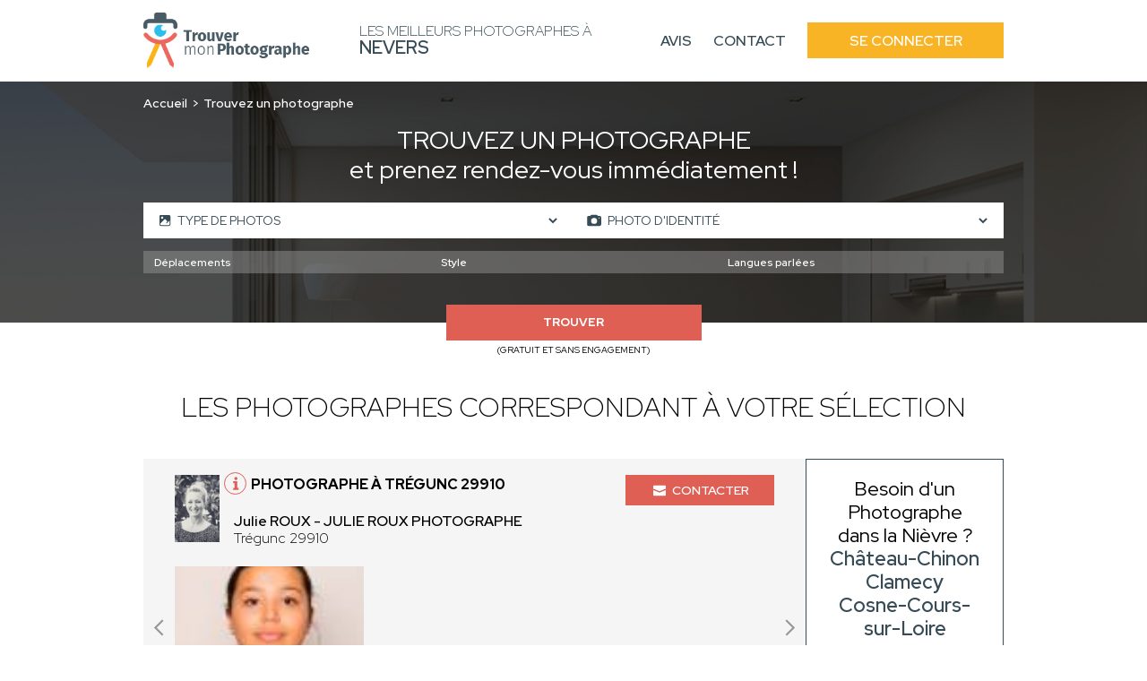

--- FILE ---
content_type: text/html; charset=UTF-8
request_url: https://photographe-nevers.fr/recherche-avancee/photo-d-identite
body_size: 8051
content:
<!DOCTYPE html>
<html lang="fr">
    <head>
        <!-- Google Tag Manager -->
<script>(function(w,d,s,l,i){w[l]=w[l]||[];w[l].push({'gtm.start':
new Date().getTime(),event:'gtm.js'});var f=d.getElementsByTagName(s)[0],
j=d.createElement(s),dl=l!='dataLayer'?'&l='+l:'';j.async=true;j.src=
'https://www.googletagmanager.com/gtm.js?id='+i+dl;f.parentNode.insertBefore(j,f);
})(window,document,'script','dataLayer','GTM-TTZC988K');</script>
<!-- End Google Tag Manager -->
                        
                        
        <meta charset="UTF-8">
        <meta name="viewport" content="width=device-width, initial-scale=1">
        <meta name="bingbot" content="noindex,nofollow" />
        <meta name="robots" content="index,follow">
        <title>Photographes Photo d&#039;identité Nevers : Trouvez les meilleurs professionnels de la rénovation à Nevers</title>
        <meta name="description" content="Trouvez les meilleurs photographes à Nevers pour vos shootings : Photo d&#039;identité. 1er RDV et prise de contact 100% gratuit. Réalisez les photos de vos rêves.">


                <link rel="icon" href='/img/TMP/favicon.ico' />
                        <style>
        :root {
            --text: #364b55;
            --primary: #f8b425;
            --primary-opacity: #f8b425d6;
            --secondary: #df5f54;
        }
        </style>
                

                <link rel="stylesheet" href="/font/font.css">

                <script>
            const G_REC_KEY = "6LfXrD0nAAAAALYcppKoNSB3v79stb2gK3tK50Vm";
        </script>
        <script defer type="module" src="/assets/front.ts-074dc22d.js"></script><link rel="stylesheet" href="/assets/front-738dcbf0.css" /><link rel="modulepreload" href="/assets/_api-f1592795.js" />

                    </head>
    <body class="tmp">
    <!-- Google Tag Manager (noscript) -->
<noscript><iframe src="https://www.googletagmanager.com/ns.html?id=GTM-TTZC988K"
height="0" width="0" style="display:none;visibility:hidden"></iframe></noscript>
<!-- End Google Tag Manager (noscript) -->
        <nav class="navbar" id="navbar">
            <div class="navbar__content container">
                <div class="navbar__left">
                    <div class="navbar__logo">
                        <a href="/">
                                                            <img src='/img/TMP/logo.png' alt="Logo Trouver Mon Photographe">
                                                    </a>
                    </div>
                    <div class="navbar__title">
                        <span>Les meilleurs Photographes à<br> <strong>Nevers</strong></span>
                    </div>
                </div>
                <div class="navbar__right" id="navbar-links">
                    <div class="navbar__links container">
                        <a href="https://www.trouver-mon-photographe.fr/fr/avis-partenaires/particuliers?utm_source=top&utm_medium=photographe" class="navbar__link">Avis</a>
                        <a href="https://www.trouver-mon-photographe.fr/fr/contactez-nous?utm_source=top&utm_medium=photographe" class="navbar__link">Contact</a>
                        <a href="https://www.trouver-mon-photographe.fr/fr/se-connecter?utm_source=top&utm_medium=photographe" class="navbar__button">Se connecter</a>
                    </div>
                </div>
                <div class="navbar__open">
                    <button type="button" id="navbar-open">
                        <span></span>
                        <span></span>
                        <span></span>
                    </button>
                </div>
            </div>
        </nav>
        <main>
        <header class="header-search">
        <span class="header-search__bg"></span>
        <div class="header-search__content container">
            <div class="header-search__content_topbar">
                <nav class="header-search__breadcrumb">
                    <ol>
                        <li><a href="/">Accueil</a></li>
                                                    <li>Trouvez un photographe</li>
                                            </ol>
                </nav>
                            </div>
            <div class="header-search__title">
                                    <h1><span>Trouvez un photographe</span><br>et prenez rendez-vous immédiatement !</h1>
                            </div>
            <div class="header-search__form">
                                                                    <form action="/recherche-avancee/photo-d-identite" method="GET" id="form-search">
                    <div class="header-search-form__top">
                                                                        <div class="header-search-form__left">
                            <span class="header-search-form__icon header-search-form__pictures"><svg class="icon icon-picture icon-sm">
    <use xlink:href="/icons.svg?logo#picture"></use>
</svg></span>
                            <select name="slugs[]">
                                <option value="">Type de photos</option>
                                                                    <option value="photographie" >Photographie</option>
                                                                                                        <option value="retouche-photo" >Retouche photo</option>
                                                                                                        <option value="video-et-montage" >Vidéo et montage</option>
                                                                                                        <option value="drone" >Drone</option>
                                                                                                        <option value="motion-design" >Motion design</option>
                                                                                                        <option value="formation" >Formation</option>
                                                                            <option value="cours-de-photographie" >- Cours de Photographie</option>
                                                                            <option value="cours-de-video-montage" >- Cours de Vidéo/Montage</option>
                                                                            <option value="cours-de-drone" >- Cours de Drone</option>
                                                                                                        <option value="ia-generative" >IA générative</option>
                                                                                                </select>
                        </div>
                        <div class="header-search-form__right">
                            <span class="header-search-form__icon header-search-form__performance"><svg class="icon icon-photo icon-sm">
    <use xlink:href="/icons.svg?logo#photo"></use>
</svg></span>
                            <select name="sk" id="sk-url">
                                <option value="">Type de prestations</option>
                                                                    <option value="mariage" >Mariage</option>
                                                                                                        <option value="grossesse" >Grossesse</option>
                                                                                                        <option value="naissance" >Naissance</option>
                                                                                                        <option value="famille" >Famille</option>
                                                                                                        <option value="couple" >Couple</option>
                                                                                                        <option value="immobilier-architecture" >Immobilier &amp; Architecture</option>
                                                                            <option value="batiment" >- Bâtiment</option>
                                                                            <option value="suivi-de-chantier" >- Suivi de chantier</option>
                                                                            <option value="visite-virtuelle" >- Visite virtuelle</option>
                                                                            <option value="airbnb" >- Airbnb</option>
                                                                            <option value="architecture-d-interieur-decoration" >- Architecture d&#039;intérieur / Décoration</option>
                                                                                                        <option value="photo-produit" >Photo produit</option>
                                                                                                        <option value="animal-de-compagnie" >Animal de compagnie</option>
                                                                                                        <option value="portrait" >Portrait</option>
                                                                                                        <option value="mode-book" >Mode/Book</option>
                                                                                                        <option value="nu-artistique" >Nu / Artistique</option>
                                                                                                        <option value="culinaire" >Culinaire</option>
                                                                                                        <option value="evenement" >Evènement</option>
                                                                            <option value="concert-spectacle" >- Concert/Spectacle</option>
                                                                            <option value="conference-salon" >- Conférence / Salon</option>
                                                                                                        <option value="industrielle" >Industrielle</option>
                                                                                                        <option value="corporate" >Corporate</option>
                                                                                                        <option value="sport" >Sport</option>
                                                                                                        <option value="vue-du-ciel" >Vue du ciel</option>
                                                                                                        <option value="nature" >Nature</option>
                                                                                                        <option value="auto-moto" >Auto / Moto</option>
                                                                                                        <option value="scolaire" >Scolaire</option>
                                                                                                        <option value="photo-d-identite" selected>Photo d&#039;identité</option>
                                                                                                        <option value="phototherapie" >Photothérapie</option>
                                                                                                        <option value="baby-shower" >Baby shower</option>
                                                                                                        <option value="iris" >Iris</option>
                                                                                                </select>
                        </div>
                                            </div>
                    <div id="more-criteria">
                        <div class="header-search-form__more">
                            <svg class="icon icon-add icon-sm">
    <use xlink:href="/icons.svg?logo#add"></use>
</svg>
                            <p>Plus de critères</p>
                        </div>
                    </div>
                                                            <div class="header-search-form__middle tmp" id="criteria">
                        <div class="header-search-form__select header-search-form__trips">
                            <select name="attr[55]">
                                <option value="">Déplacements</option>
                                <option value="regional">Régional</option>
                                <option value="national">National</option>
                                <option value="international">International</option>
                            </select>
                        </div>
                        <div class="header-search-form__select header-search-form__style">
                            <select name="attr[58]">
                                <option value="">Style</option>
                                <option value="artistique">Artistique</option>
                                <option value="traditionnel">Traditionnel</option>
                                <option value="vintage">Vintage</option>
                                <option value="lifestyle">Lifestyle</option>
                                <option value="argentique">Argentique</option>
                            </select>
                        </div>
                        <div class="header-search-form__select header-search-form__languages">
                            <select name="attr[62]">
                                <option value="">Langues parlées</option>
                                <option value="francais">Français</option>
                                <option value="anglais">Anglais</option>
                                <option value="allemand">Allemand</option>
                                <option value="espagnol">Espagnol</option>
                                <option value="italien">Italien</option>
                                <option value="coreen">Coréen</option>
                                <option value="espagnol">Espagnol</option>
                                <option value="japonais">Japonais</option>
                                <option value="arabe">Arabe</option>
                                <option value="russe">Russe</option>
                                <option value="portugais">Portugais</option>
                                <option value="neerlandais">Néerlandais</option>
                                <option value="tcheque">Tchèque</option>
                                <option value="slovaque">Slovaque</option>
                                <option value="bulgare">Bulgare</option>
                                <option value="mandarin">Mandarin</option>
                                <option value="polonais">Polonais</option>
                                <option value="chinois">Chinois</option>
                                <option value="neerlandais">Néerlandais</option>
                                <option value="mandarin">Mandarin</option>
                                <option value="turque">Turque</option>
                            </select>
                        </div>
                    </div>
                                        <div class="header-search-form__bottom">
                        <div class="header-search-form__submit">
                            <button name="submitaz" type="submit">Trouver</button>
                            <p>(Gratuit et sans engagement)</p>
                        </div>
                    </div>
                </form>
            </div>
        </div>
    </header>
        <section class="section section-best section-result">
        <div class="section-best__content container">
            <div class="section-best__title">
                                    <h2 class="h2">Les photographes correspondant à votre sélection</h2>
                            </div>
            <div class="section-best__list">
                <div class="section-best__items">
                                            <div class="section-best__item">
    <div class="section-best-item__top">
        <div class="section-best-item__profil">
            <div class="section-best-item__portrait">
                <a href="https://www.trouver-mon-photographe.fr/fr/photographe/5141-julie-roux-photographe-julie-roux?utm_source=top&utm_medium=photographe" target="_blank">
                    <img src="https://photographe-nevers.fr/media/cache/profile_picture/upload/worker/5141/1765914830831522067-picture.jpg" alt="Julie ROUX" loading="lazy" />
                </a>
            </div>
            <div class="section-best-item__location">
                <div class="section-best-item__icon">
                    <svg class="icon icon-info icon-sm">
    <use xlink:href="/icons.svg?logo#info"></use>
</svg>
                    <div class="section-best-item__pophover">
                                                <p>Photographe professionnel(le)</p>
                                                <div class="section-best-item__pophover-arrow"></div>
                    </div>
                </div>
                <a href="https://www.trouver-mon-photographe.fr/fr/photographe/5141-julie-roux-photographe-julie-roux?utm_source=top&utm_medium=photographe" target="_blank">
                    <h3>Photographe à Trégunc 29910</h3>
                </a>
                <a href="https://www.trouver-mon-photographe.fr/fr/photographe/5141-julie-roux-photographe-julie-roux?utm_source=top&utm_medium=photographe" target="_blank">
                    <p>
                        <span>Julie ROUX - JULIE ROUX PHOTOGRAPHE</span><br>
                                                Trégunc 29910
                    </p>
                </a>
            </div>
        </div>
        <div class="section-best-item__contact">
            <div class="section-best-item__message">
                <a href="https://www.trouver-mon-photographe.fr/fr/photographe/5141-julie-roux-photographe-julie-roux?utm_source=top&utm_medium=photographe" target="_blank"><svg class="icon icon-email icon-sm">
    <use xlink:href="/icons.svg?logo#email"></use>
</svg> Contacter</a>
            </div>
        </div>
            </div>
        <div class="section-best-item__bottom">
        <div class="slider-container" id="carousel-realisation">
            <div class="slider">
                <a href="https://www.trouver-mon-photographe.fr/fr/photographe/5141-julie-roux-photographe-julie-roux?utm_source=top&utm_medium=photographe" target="_blank">
                    <div class="slides carousel-desktop">
                                                    <div class="slide">
                                <div class="carousel-realisation__img">
                                                                            <img src="https://photographe-nevers.fr/media/cache/slider_picture/upload/worker/5141/1766164707156763397-picture.jpg" alt="Julie ROUX - JULIE ROUX PHOTOGRAPHE" loading="lazy" />
                                                                    </div>
                            </div>
                                            </div>
                    <div class="slides carousel-mobile">
                                                    <div class="slide">
                                <div class="carousel-realisation__img">
                                        <img src="https://photographe-nevers.fr/media/cache/slider_picture_mobile/upload/worker/5141/1766164707156763397-picture.jpg" alt="Julie ROUX - JULIE ROUX PHOTOGRAPHE" loading="lazy" />
                                </div>
                            </div>
                                            </div>
                </a>
                <div class="slide__arrows">
                    <button class="slide__arrow slide__prev"><svg class="icon icon-carousel-left">
    <use xlink:href="/icons.svg?logo#carousel-left"></use>
</svg></button>
                    <button class="slide__arrow slide__next"><svg class="icon icon-carousel-right">
    <use xlink:href="/icons.svg?logo#carousel-right"></use>
</svg></button>
                </div>
            </div>
        </div>
    </div>
    </div>                                            <div class="section-best__item">
    <div class="section-best-item__top">
        <div class="section-best-item__profil">
            <div class="section-best-item__portrait">
                <a href="https://www.trouver-mon-photographe.fr/fr/photographe/4630-vo-photos-thierry-andre?utm_source=top&utm_medium=photographe" target="_blank">
                    <img src="https://photographe-nevers.fr/media/cache/profile_picture/upload/worker/4630/175947835257045080-picture.JPG" alt="Thierry ANDRÉ" loading="lazy" />
                </a>
            </div>
            <div class="section-best-item__location">
                <div class="section-best-item__icon">
                    <svg class="icon icon-info icon-sm">
    <use xlink:href="/icons.svg?logo#info"></use>
</svg>
                    <div class="section-best-item__pophover">
                                                <p>Photographe professionnel(le)</p>
                                                <div class="section-best-item__pophover-arrow"></div>
                    </div>
                </div>
                <a href="https://www.trouver-mon-photographe.fr/fr/photographe/4630-vo-photos-thierry-andre?utm_source=top&utm_medium=photographe" target="_blank">
                    <h3>Photographe à Villenave-d&#039;Ornon 33140</h3>
                </a>
                <a href="https://www.trouver-mon-photographe.fr/fr/photographe/4630-vo-photos-thierry-andre?utm_source=top&utm_medium=photographe" target="_blank">
                    <p>
                        <span>Thierry ANDRÉ - VO PHOTOS</span><br>
                                                    71 Avenue Georges Clemenceau
                                                Villenave-d&#039;Ornon 33140
                    </p>
                </a>
            </div>
        </div>
        <div class="section-best-item__contact">
            <div class="section-best-item__message">
                <a href="https://www.trouver-mon-photographe.fr/fr/photographe/4630-vo-photos-thierry-andre?utm_source=top&utm_medium=photographe" target="_blank"><svg class="icon icon-email icon-sm">
    <use xlink:href="/icons.svg?logo#email"></use>
</svg> Contacter</a>
            </div>
        </div>
            </div>
        <div class="section-best-item__bottom">
        <div class="slider-container" id="carousel-realisation">
            <div class="slider">
                <a href="https://www.trouver-mon-photographe.fr/fr/photographe/4630-vo-photos-thierry-andre?utm_source=top&utm_medium=photographe" target="_blank">
                    <div class="slides carousel-desktop">
                                                    <div class="slide">
                                <div class="carousel-realisation__img">
                                                                            <img src="https://photographe-nevers.fr/media/cache/slider_picture/upload/worker/4630/1759839983446765865-picture.jpg" alt="Thierry ANDRÉ - VO PHOTOS" loading="lazy" />
                                                                    </div>
                            </div>
                                            </div>
                    <div class="slides carousel-mobile">
                                                    <div class="slide">
                                <div class="carousel-realisation__img">
                                        <img src="https://photographe-nevers.fr/media/cache/slider_picture_mobile/upload/worker/4630/1759839983446765865-picture.jpg" alt="Thierry ANDRÉ - VO PHOTOS" loading="lazy" />
                                </div>
                            </div>
                                            </div>
                </a>
                <div class="slide__arrows">
                    <button class="slide__arrow slide__prev"><svg class="icon icon-carousel-left">
    <use xlink:href="/icons.svg?logo#carousel-left"></use>
</svg></button>
                    <button class="slide__arrow slide__next"><svg class="icon icon-carousel-right">
    <use xlink:href="/icons.svg?logo#carousel-right"></use>
</svg></button>
                </div>
            </div>
        </div>
    </div>
    </div>                                            <div class="section-best__item">
    <div class="section-best-item__top">
        <div class="section-best-item__profil">
            <div class="section-best-item__portrait">
                <a href="https://www.trouver-mon-photographe.fr/fr/photographe/4612-cachprod-guillaume-cacheux?utm_source=top&utm_medium=photographe" target="_blank">
                    <img src="https://photographe-nevers.fr/media/cache/profile_picture/upload/worker/4612/1747726342517293747data.jpg" alt="Guillaume CACHEUX" loading="lazy" />
                </a>
            </div>
            <div class="section-best-item__location">
                <div class="section-best-item__icon">
                    <svg class="icon icon-info icon-sm">
    <use xlink:href="/icons.svg?logo#info"></use>
</svg>
                    <div class="section-best-item__pophover">
                                                <p>Photographe professionnel(le)</p>
                                                <div class="section-best-item__pophover-arrow"></div>
                    </div>
                </div>
                <a href="https://www.trouver-mon-photographe.fr/fr/photographe/4612-cachprod-guillaume-cacheux?utm_source=top&utm_medium=photographe" target="_blank">
                    <h3>Photographe à Saint-Jean-de-Luz 64500</h3>
                </a>
                <a href="https://www.trouver-mon-photographe.fr/fr/photographe/4612-cachprod-guillaume-cacheux?utm_source=top&utm_medium=photographe" target="_blank">
                    <p>
                        <span>Guillaume CACHEUX - CACHPROD</span><br>
                                                Saint-Jean-de-Luz 64500
                    </p>
                </a>
            </div>
        </div>
        <div class="section-best-item__contact">
            <div class="section-best-item__message">
                <a href="https://www.trouver-mon-photographe.fr/fr/photographe/4612-cachprod-guillaume-cacheux?utm_source=top&utm_medium=photographe" target="_blank"><svg class="icon icon-email icon-sm">
    <use xlink:href="/icons.svg?logo#email"></use>
</svg> Contacter</a>
            </div>
        </div>
            </div>
        <div class="section-best-item__bottom">
        <div class="slider-container" id="carousel-realisation">
            <div class="slider">
                <a href="https://www.trouver-mon-photographe.fr/fr/photographe/4612-cachprod-guillaume-cacheux?utm_source=top&utm_medium=photographe" target="_blank">
                    <div class="slides carousel-desktop">
                                                    <div class="slide">
                                <div class="carousel-realisation__img">
                                                                            <img src="https://photographe-nevers.fr/media/cache/slider_picture/upload/worker/4612/174766813223220404data.jpeg" alt="Guillaume CACHEUX - CACHPROD" loading="lazy" />
                                                                    </div>
                            </div>
                                            </div>
                    <div class="slides carousel-mobile">
                                                    <div class="slide">
                                <div class="carousel-realisation__img">
                                        <img src="https://photographe-nevers.fr/media/cache/slider_picture_mobile/upload/worker/4612/174766813223220404data.jpeg" alt="Guillaume CACHEUX - CACHPROD" loading="lazy" />
                                </div>
                            </div>
                                            </div>
                </a>
                <div class="slide__arrows">
                    <button class="slide__arrow slide__prev"><svg class="icon icon-carousel-left">
    <use xlink:href="/icons.svg?logo#carousel-left"></use>
</svg></button>
                    <button class="slide__arrow slide__next"><svg class="icon icon-carousel-right">
    <use xlink:href="/icons.svg?logo#carousel-right"></use>
</svg></button>
                </div>
            </div>
        </div>
    </div>
    </div>                                            <div class="section-best__item">
    <div class="section-best-item__top">
        <div class="section-best-item__profil">
            <div class="section-best-item__portrait">
                <a href="https://www.trouver-mon-photographe.fr/fr/photographe/4457-coralie-claverie-photographe-coralie-claverie?utm_source=top&utm_medium=photographe" target="_blank">
                    <img src="https://photographe-nevers.fr/media/cache/profile_picture/upload/worker/4457/1740049656398202092data.png" alt="Coralie CLAVERIE" loading="lazy" />
                </a>
            </div>
            <div class="section-best-item__location">
                <div class="section-best-item__icon">
                    <svg class="icon icon-info icon-sm">
    <use xlink:href="/icons.svg?logo#info"></use>
</svg>
                    <div class="section-best-item__pophover">
                                                <p>Photographe professionnel(le)</p>
                                                <div class="section-best-item__pophover-arrow"></div>
                    </div>
                </div>
                <a href="https://www.trouver-mon-photographe.fr/fr/photographe/4457-coralie-claverie-photographe-coralie-claverie?utm_source=top&utm_medium=photographe" target="_blank">
                    <h3>Photographe à Tournay 65190</h3>
                </a>
                <a href="https://www.trouver-mon-photographe.fr/fr/photographe/4457-coralie-claverie-photographe-coralie-claverie?utm_source=top&utm_medium=photographe" target="_blank">
                    <p>
                        <span>Coralie CLAVERIE - CORALIE CLAVERIE PHOTOGRAPHE</span><br>
                                                Tournay 65190
                    </p>
                </a>
            </div>
        </div>
        <div class="section-best-item__contact">
            <div class="section-best-item__message">
                <a href="https://www.trouver-mon-photographe.fr/fr/photographe/4457-coralie-claverie-photographe-coralie-claverie?utm_source=top&utm_medium=photographe" target="_blank"><svg class="icon icon-email icon-sm">
    <use xlink:href="/icons.svg?logo#email"></use>
</svg> Contacter</a>
            </div>
        </div>
            </div>
        <div class="section-best-item__bottom">
        <div class="slider-container" id="carousel-realisation">
            <div class="slider">
                <a href="https://www.trouver-mon-photographe.fr/fr/photographe/4457-coralie-claverie-photographe-coralie-claverie?utm_source=top&utm_medium=photographe" target="_blank">
                    <div class="slides carousel-desktop">
                                                    <div class="slide">
                                <div class="carousel-realisation__img">
                                                                            <img src="https://photographe-nevers.fr/media/cache/slider_picture/upload/worker/4457/1740049381979945334data.png" alt="Coralie CLAVERIE - CORALIE CLAVERIE PHOTOGRAPHE" loading="lazy" />
                                                                    </div>
                            </div>
                                            </div>
                    <div class="slides carousel-mobile">
                                                    <div class="slide">
                                <div class="carousel-realisation__img">
                                        <img src="https://photographe-nevers.fr/media/cache/slider_picture_mobile/upload/worker/4457/1740049381979945334data.png" alt="Coralie CLAVERIE - CORALIE CLAVERIE PHOTOGRAPHE" loading="lazy" />
                                </div>
                            </div>
                                            </div>
                </a>
                <div class="slide__arrows">
                    <button class="slide__arrow slide__prev"><svg class="icon icon-carousel-left">
    <use xlink:href="/icons.svg?logo#carousel-left"></use>
</svg></button>
                    <button class="slide__arrow slide__next"><svg class="icon icon-carousel-right">
    <use xlink:href="/icons.svg?logo#carousel-right"></use>
</svg></button>
                </div>
            </div>
        </div>
    </div>
    </div>                                        <div class="paginate-worker">
                        <ul>
                                                                                                                        <li class="paginate-worker__item active"
                                    data-page="0"><a class="paginate-worker__link" href="/recherche-avancee" >1</a></li>
                                                            <li class="paginate-worker__item "
                                    data-page="-1"><a class="paginate-worker__link" href="/recherche-avancee" >0</a></li>
                                                                                                            </ul>
                    </div>
                </div>
                <div class="section-best__infos">
                    <div class="section-best__info">
                        <p>
                            Besoin d'un Photographe dans la Nièvre  ?
                        </p>
                                                                            <p>
                                <a href="https://photographe-chateau-chinon.fr"><span>Château-Chinon</span></a>
                            </p>
                                                    <p>
                                <a href="https://photographe-clamecy.fr"><span>Clamecy</span></a>
                            </p>
                                                    <p>
                                <a href="https://photographe-cosne-cours-sur-loire.fr"><span>Cosne-Cours-sur-Loire</span></a>
                            </p>
                                            </div>
                    <div class="section-best__info">
                        <p>
                            Besoin d'un Photographe en Bourgogne ?
                        </p>
                                                                            <p>
                                <a href="https://photographe-autun.fr"><span>Autun</span></a>
                            </p>
                                                    <p>
                                <a href="https://photographe-auxerre.fr"><span>Auxerre</span></a>
                            </p>
                                                    <p>
                                <a href="https://photographe-avallon.fr"><span>Avallon</span></a>
                            </p>
                                                    <p>
                                <a href="https://photographes-beaune.fr"><span>Beaune</span></a>
                            </p>
                                                    <p>
                                <a href="https://photographe-chalon-sur-saone.fr"><span>Chalon-sur-Saône</span></a>
                            </p>
                                                    <p>
                                <a href="https://photographe-charolles.fr"><span>Charolles</span></a>
                            </p>
                                                    <p>
                                <a href="https://photographe-chateau-chinon.fr"><span>Château-Chinon</span></a>
                            </p>
                                                    <p>
                                <a href="https://photographe-clamecy.fr"><span>Clamecy</span></a>
                            </p>
                                                    <p>
                                <a href="https://photographe-cosne-cours-sur-loire.fr"><span>Cosne-Cours-sur-Loire</span></a>
                            </p>
                                                    <p>
                                <a href="https://photographes-dijon.fr"><span>Dijon</span></a>
                            </p>
                                                    <p>
                                <a href="https://photographe-louhans.fr"><span>Louhans</span></a>
                            </p>
                                                    <p>
                                <a href="https://photographe-macon.fr"><span>Mâcon</span></a>
                            </p>
                                                    <p>
                                <a href="https://photographe-montbard.fr"><span>Montbard</span></a>
                            </p>
                                                    <p>
                                <a href="https://photographes-sens.fr"><span>Sens</span></a>
                            </p>
                                            </div>
                    <div class="section-best__info">
                        <p>
                            Besoin d'un Photographe en France ?
                        </p>
                                                                            <p>
                                <a href="https://photographe-ajaccio.fr"><span>Ajaccio</span></a>
                            </p>
                                                    <p>
                                <a href="https://photographes-amiens.fr"><span>Amiens</span></a>
                            </p>
                                                    <p>
                                <a href="https://photographes-besancon.fr"><span>Besançon</span></a>
                            </p>
                                                    <p>
                                <a href="https://photographes-bordeaux.fr"><span>Bordeaux</span></a>
                            </p>
                                                    <p>
                                <a href="https://photographes-caen.fr"><span>Caen</span></a>
                            </p>
                                                    <p>
                                <a href="https://photographe-chalons-en-champagne.fr"><span>Châlons-en-Champagne</span></a>
                            </p>
                                                    <p>
                                <a href="https://photographes-clermont-ferrand.fr"><span>Clermont-Ferrand</span></a>
                            </p>
                                                    <p>
                                <a href="https://photographes-dijon.fr"><span>Dijon</span></a>
                            </p>
                                                    <p>
                                <a href="https://photographes-lille.fr"><span>Lille</span></a>
                            </p>
                                                    <p>
                                <a href="https://photographes-limoges.fr"><span>Limoges</span></a>
                            </p>
                                                    <p>
                                <a href="https://photographes-lyon.fr"><span>Lyon</span></a>
                            </p>
                                                    <p>
                                <a href="https://photographes-marseille.fr"><span>Marseille</span></a>
                            </p>
                                                    <p>
                                <a href="https://photographe-metz.fr"><span>Metz</span></a>
                            </p>
                                                    <p>
                                <a href="https://top-photographe-montpellier.fr"><span>Montpellier</span></a>
                            </p>
                                                    <p>
                                <a href="https://photographes-nantes.fr"><span>Nantes</span></a>
                            </p>
                                                    <p>
                                <a href="https://top-photographe-orleans.fr"><span>Orléans</span></a>
                            </p>
                                                    <p>
                                <a href="https://top-photographe-paris.fr"><span>Paris</span></a>
                            </p>
                                                    <p>
                                <a href="https://photographes-poitiers.fr"><span>Poitiers</span></a>
                            </p>
                                                    <p>
                                <a href="https://photographes-rennes.fr"><span>Rennes</span></a>
                            </p>
                                                    <p>
                                <a href="https://photographes-rouen.fr"><span>Rouen</span></a>
                            </p>
                                                    <p>
                                <a href="https://top-photographe-strasbourg.fr"><span>Strasbourg</span></a>
                            </p>
                                                    <p>
                                <a href="https://top-photographe-toulouse.fr"><span>Toulouse</span></a>
                            </p>
                                            </div>
                </div>
            </div>
            <div class="section-best__explanation">
                <div class="section-best__all">
                    <a href="https://www.trouver-mon-photographe.fr/fr/photographes/nevers-58000?utm_source=top&utm_medium=photographe">Voir tous les photographes à Nevers</a>
                </div>
                <div class="section-best-explanation__content">                    <div class="section-best-explanation__left">
                        <p><span>Lorsque l&#039;on souhaite immortaliser un évènement important de notre vie où dans notre milieu professionnel, l&#039;expertise d&#039;un photographe peut s&#039;avérer essentielle. En effet, un photographe professionnel est formé pour capturer les moments clés d&#039;un évènement, en utilisant des techniques de prise de vue adaptées pour obtenir des photos de qualité. Passer par un photographe peut donc permettre d&#039;obtenir des résultats plus efficaces et adaptés à ses besoins.</span></p>
                        <p>Dans la région Bourgogne, notamment dans la Nièvre et à Nevers, trouver un <strong>photographe</strong> peut sembler complexe, c'est là que notre plateforme <a href="https://www.trouver-mon-photographe.fr/fr/?utm_source=top&utm_medium=photographe">Trouver-mon-photographe.fr</a> entre en jeu. Notre plateforme vous permet de trouver rapidement des professionnels qualifiés dans votre région. Il vous suffit de remplir un formulaire en ligne avec vos critères de recherche, tels que la localisation géographique et le type d&#039;évènement que vous souhaitez immortaliser, et nous vous mettons en relation avec des <strong>photographes</strong> disponibles.</p>
                        <p>Un <strong>photographe</strong> est un expert en matière de prise de vue, d'éclairage et de cadrage pour capturer des moments inoubliables. Il peut vous aider à trouver des idées créatives pour immortaliser votre événement, à choisir le meilleur moment de la journée pour les prises de vue et à utiliser des techniques de post-production pour améliorer la qualité des photos. Avec un <strong>photographe</strong>, vous pouvez être sûr que vos photos seront à la hauteur de vos attentes.</p>
                    </div>
                    <div class="section-best-explanation__right">
                        
                        <p>Un autre avantage de passer par un <strong>photographe</strong> professionnel est que cela peut augmenter la valeur sentimentale de vos souvenirs. En effet, un <strong>photographe</strong> peut capturer des moments clés de votre vie de manière professionnelle, en utilisant des techniques de prise de vue adaptées pour obtenir des photos de qualité supérieure. Ces photos peuvent vous accompagner pour le reste de votre vie et devenir un trésor familial.</p>
                        <p>Enfin, passer par notre plateforme <a href="https://www.trouver-mon-photographe.fr/fr/?utm_source=top&utm_medium=photographe">Trouver-mon-photographe.fr</a> vous permet d'obtenir rapidement des devis gratuits de plusieurs professionnels, ce qui vous permet de comparer les offres et de trouver celle qui convient le mieux à votre budget.</p>
                        <p>En somme, engager un <strong>photographe</strong> professionnel pour immortaliser vos moments clés peut vous aider à obtenir des photos de qualité supérieure, à augmenter la valeur sentimentale de vos souvenirs et à économiser du temps et des efforts. Alors, n'hésitez plus ! Rendez-vous sur <a href="https://www.trouver-mon-photographe.fr/fr/?utm_source=top&utm_medium=photographe">Trouver-mon-photographe.fr</a> pour trouver le professionnel qui répondra à vos attentes pour votre événement à Nevers ou dans les environs en Bourgogne. Nos photographes professionnels sont disponibles pour vous accompagner dans toutes les étapes de votre projet, pour un résultat à la hauteur de vos attentes.</p>
                    </div>
                                    </div>
            </div>
        </div>
    </section>
    <section class="section section-domaine">
        <div class="section-domaine__content container">
            <div class="section-domaine__title">
                                    <h2 class="h2">Les photographes à <strong>Nevers</strong> par types de photos</h2>
                            </div>
            <div class="section-domaine__expertise">
                <div class="section-domaine-expertise__top">
                    <a href="/recherche-avancee/mariage" class="section-domaine__item section-domaine__mariage">
                        <h3>Mariage</h3>
                        <div class="section-domaine__shadow"></div>
                    </a>
                    <a href="/recherche-avancee/grossesse" class="section-domaine__item section-domaine__grossesse">
                        <h3>Grossesse</h3>
                        <div class="section-domaine__shadow"></div>
                    </a>
                </div>
                <div class="section-domaine-expertise__bottom">
                                            <a href="/recherche-avancee/portrait" class="section-domaine__item section-domaine__portrait">
                            <h3>Portrait</h3>
                            <div class="section-domaine__shadow"></div>
                        </a>
                        <a href="/recherche-avancee/architecture" class="section-domaine__item section-domaine__architecture">
                            <h3>Architecture</h3>
                            <div class="section-domaine__shadow"></div>
                        </a>
                                    </div>
            </div>
            <div class="section-domaine__type">
                                                    <div class="section-domaine-type__center">
                        <div class="section-domaine__list">
                                                                                            <a href="/recherche-avancee/mariage">Mariage</a>
                                                            <span>•</span>                                <a href="/recherche-avancee/grossesse">Grossesse</a>
                                                            <span>•</span>                                <a href="/recherche-avancee/naissance">Naissance</a>
                                                            <span>•</span>                                <a href="/recherche-avancee/famille">Famille</a>
                                                            <span>•</span>                                <a href="/recherche-avancee/couple">Couple</a>
                                                            <span>•</span>                                <a href="/recherche-avancee/immobilier-architecture">Immobilier &amp; Architecture</a>
                                                            <span>•</span>                                <a href="/recherche-avancee/photo-produit">Photo produit</a>
                                                            <span>•</span>                                <a href="/recherche-avancee/animal-de-compagnie">Animal de compagnie</a>
                                                            <span>•</span>                                <a href="/recherche-avancee/portrait">Portrait</a>
                                                            <span>•</span>                                <a href="/recherche-avancee/mode-book">Mode/Book</a>
                                                            <span>•</span>                                <a href="/recherche-avancee/nu-artistique">Nu / Artistique</a>
                                                            <span>•</span>                                <a href="/recherche-avancee/culinaire">Culinaire</a>
                                                            <span>•</span>                                <a href="/recherche-avancee/evenement">Evènement</a>
                                                            <span>•</span>                                <a href="/recherche-avancee/industrielle">Industrielle</a>
                                                            <span>•</span>                                <a href="/recherche-avancee/corporate">Corporate</a>
                                                            <span>•</span>                                <a href="/recherche-avancee/sport">Sport</a>
                                                            <span>•</span>                                <a href="/recherche-avancee/vue-du-ciel">Vue du ciel</a>
                                                            <span>•</span>                                <a href="/recherche-avancee/nature">Nature</a>
                                                            <span>•</span>                                <a href="/recherche-avancee/auto-moto">Auto / Moto</a>
                                                            <span>•</span>                                <a href="/recherche-avancee/scolaire">Scolaire</a>
                                                            <span>•</span>                                <a href="/recherche-avancee/photo-d-identite">Photo d&#039;identité</a>
                                                            <span>•</span>                                <a href="/recherche-avancee/phototherapie">Photothérapie</a>
                                                            <span>•</span>                                <a href="/recherche-avancee/baby-shower">Baby shower</a>
                                                            <span>•</span>                                <a href="/recherche-avancee/iris">Iris</a>
                                                    </div>
                    </div>
                
            </div>
        </div>
    </section>
    <section class="section section-best section-result">
        <div class="section-best__content container">
            <div class="section-best__footer">
                <div class="section-best-footer__left">
                    <div class="section-best-footer__call">
                        <p>
                            Un <strong>pro</strong><br>
                            me rappelle<br>
                            en 2 clics !
                        </p>
                        <a href="https://www.trouver-mon-photographe.fr/fr/trouver-un-photographe?utm_source=top&utm_medium=photographe">C'est parti !</a>
                    </div>
                    <div class="section-best-footer__img">
                        <img src="/img/architect-call.jpg" alt="Un pro me rappelle">
                    </div>
                </div>
                <div class="section-best-footer__right">
                    <p><strong>Vous êtes photographe ?</strong></p>
                    <p>Je souhaite me faire référencer</p>
                    <a href="https://www.trouver-mon-photographe.fr/fr/inscription-photographe?utm_source=top&utm_medium=photographe">Ici</a>
                </div>
            </div>
        </div>
    </section>
</main>
        <footer>
            <div class="footer-bg">
                <div class="footer-container container">
                    <div class="footer-container__content">
                        <div class="footer-container__top">
                            <div class="footer-container__near">
                                <h5>Les Photographes près de chez vous</h5>
                                <div class="footer-container__links">
                                    <a href="https://www.trouver-mon-photographe.fr/fr/photographes/paris?utm_source=top&utm_medium=photographe">Paris</a>
                                    <a href="https://www.trouver-mon-photographe.fr/fr/photographes/lyon?utm_source=top&utm_medium=photographe">Lyon</a>
                                    <a href="https://www.trouver-mon-photographe.fr/fr/photographes/marseille?utm_source=top&utm_medium=photographe">Marseille</a>
                                    <a href="https://www.trouver-mon-photographe.fr/fr/photographes/aix-en-provence?utm_source=top&utm_medium=photographe">Aix-en-provence</a>
                                    <a href="https://www.trouver-mon-photographe.fr/fr/photographes/toulouse?utm_source=top&utm_medium=photographe">Toulouse</a>
                                    <a href="https://www.trouver-mon-photographe.fr/fr/photographes/bordeaux?utm_source=top&utm_medium=photographe">Bordeaux</a>
                                    <a href="https://www.trouver-mon-photographe.fr/fr/photographes/lille?utm_source=top&utm_medium=photographe">Lille</a>
                                    <a href="https://www.trouver-mon-photographe.fr/fr/photographes/nice?utm_source=top&utm_medium=photographe">Nice</a>
                                    <a href="https://www.trouver-mon-photographe.fr/fr/photographes/nantes?utm_source=top&utm_medium=photographe">Nantes</a>
                                    <a href="https://www.trouver-mon-photographe.fr/fr/photographes/strasbourg?utm_source=top&utm_medium=photographe">Strasbourg</a>
                                    <a href="https://www.trouver-mon-photographe.fr/fr/photographes/rennes?utm_source=top&utm_medium=photographe">Rennes</a>
                                </div>
                            </div>
                            <div class="footer-container__international">
                                <h5>Nos photographes à l'international</h5>
                                <div class="footer-container__links">
                                                                        <a href="https://www.find-my-photographer.com/uk/en?utm_source=top&utm_medium=photographe" target="_blank">Royaume-Uni</a>
                                                                        <a href="https://www.find-my-photographer.com/ie/en?utm_source=top&utm_medium=photographe" target="_blank">Irlande</a>
                                                                        <a href="https://www.find-my-photographer.com/in/en?utm_source=top&utm_medium=photographe" target="_blank">Inde</a>
                                                                        <a href="https://www.find-my-photographer.com/be/fr?utm_source=top&utm_medium=photographe" target="_blank">Belgique</a>
                                                                        <a href="https://www.find-my-photographer.com/lu/fr?utm_source=top&utm_medium=photographe" target="_blank">Luxembourg</a>
                                                                        <a href="https://www.find-my-photographer.com/ch/fr?utm_source=top&utm_medium=photographe" target="_blank">Suisse</a>
                                                                        <a href="http://www.trova-il-tuo-fotografo.it/it/it?utm_source=top&utm_medium=photographe" target="_blank">Italie</a>
                                                                        <a href="https://www.encuentra-tu-fotografo.com/es/es?utm_source=top&utm_medium=photographe" target="_blank">Espagne</a>
                                                                    </div>
                            </div>
                            <div class="footer-container__find">
                                <h5>Trouver nos photographes</h5>
                                <div class="footer-container__links">
                                    <a href="https://www.trouver-mon-photographe.fr/fr/trouver-un-photographe/photographe-list?letter=A?utm_source=top&utm_medium=photographe">A</a>
                                    <a href="https://www.trouver-mon-photographe.fr/fr/trouver-un-photographe/photographe-list?letter=B?utm_source=top&utm_medium=photographe">B</a>
                                    <a href="https://www.trouver-mon-photographe.fr/fr/trouver-un-photographe/photographe-list?letter=C?utm_source=top&utm_medium=photographe">C</a>
                                    <a href="https://www.trouver-mon-photographe.fr/fr/trouver-un-photographe/photographe-list?letter=D?utm_source=top&utm_medium=photographe">D</a>
                                    <a href="https://www.trouver-mon-photographe.fr/fr/trouver-un-photographe/photographe-list?letter=E?utm_source=top&utm_medium=photographe">E</a>
                                    <a href="https://www.trouver-mon-photographe.fr/fr/trouver-un-photographe/photographe-list?letter=F?utm_source=top&utm_medium=photographe">F</a>
                                    <a href="https://www.trouver-mon-photographe.fr/fr/trouver-un-photographe/photographe-list?letter=G?utm_source=top&utm_medium=photographe">G</a>
                                    <a href="https://www.trouver-mon-photographe.fr/fr/trouver-un-photographe/photographe-list?letter=H?utm_source=top&utm_medium=photographe">H</a>
                                    <a href="https://www.trouver-mon-photographe.fr/fr/trouver-un-photographe/photographe-list?letter=I?utm_source=top&utm_medium=photographe">I</a>
                                    <a href="https://www.trouver-mon-photographe.fr/fr/trouver-un-photographe/photographe-list?letter=J?utm_source=top&utm_medium=photographe">J</a>
                                    <a href="https://www.trouver-mon-photographe.fr/fr/trouver-un-photographe/photographe-list?letter=K?utm_source=top&utm_medium=photographe">K</a>
                                    <a href="https://www.trouver-mon-photographe.fr/fr/trouver-un-photographe/photographe-list?letter=L?utm_source=top&utm_medium=photographe">L</a>
                                    <a href="https://www.trouver-mon-photographe.fr/fr/trouver-un-photographe/photographe-list?letter=M?utm_source=top&utm_medium=photographe">M</a>
                                    <a href="https://www.trouver-mon-photographe.fr/fr/trouver-un-photographe/photographe-list?letter=N?utm_source=top&utm_medium=photographe">N</a>
                                    <a href="https://www.trouver-mon-photographe.fr/fr/trouver-un-photographe/photographe-list?letter=O?utm_source=top&utm_medium=photographe">O</a>
                                    <a href="https://www.trouver-mon-photographe.fr/fr/trouver-un-photographe/photographe-list?letter=P?utm_source=top&utm_medium=photographe">P</a>
                                    <a href="https://www.trouver-mon-photographe.fr/fr/trouver-un-photographe/photographe-list?letter=Q?utm_source=top&utm_medium=photographe">Q</a>
                                    <a href="https://www.trouver-mon-photographe.fr/fr/trouver-un-photographe/photographe-list?letter=R?utm_source=top&utm_medium=photographe">R</a>
                                    <a href="https://www.trouver-mon-photographe.fr/fr/trouver-un-photographe/photographe-list?letter=S?utm_source=top&utm_medium=photographe">S</a>
                                    <a href="https://www.trouver-mon-photographe.fr/fr/trouver-un-photographe/photographe-list?letter=T?utm_source=top&utm_medium=photographe">T</a>
                                    <a href="https://www.trouver-mon-photographe.fr/fr/trouver-un-photographe/photographe-list?letter=U?utm_source=top&utm_medium=photographe">U</a>
                                    <a href="https://www.trouver-mon-photographe.fr/fr/trouver-un-photographe/photographe-list?letter=V?utm_source=top&utm_medium=photographe">V</a>
                                    <a href="https://www.trouver-mon-photographe.fr/fr/trouver-un-photographe/photographe-list?letter=W?utm_source=top&utm_medium=photographe">W</a>
                                    <a href="https://www.trouver-mon-photographe.fr/fr/trouver-un-photographe/photographe-list?letter=X?utm_source=top&utm_medium=photographe">X</a>
                                    <a href="https://www.trouver-mon-photographe.fr/fr/trouver-un-photographe/photographe-list?letter=Y?utm_source=top&utm_medium=photographe">Y</a>
                                    <a href="https://www.trouver-mon-photographe.fr/fr/trouver-un-photographe/photographe-list?letter=Z?utm_source=top&utm_medium=photographe">Z</a>
                                </div>
                            </div>
                        </div>
                        <div class="footer-container__bottom">
                                                        <div class="footer-container__social">
                                <a href="https://www.facebook.com/TrouverMonPhotograph/" target="_blank"><svg class="icon icon-facebook icon-sm">
    <use xlink:href="/icons.svg?logo#facebook"></use>
</svg></a>    
                                <a href="https://www.linkedin.com/company/trouver-mon-photographe" target="_blank"><svg class="icon icon-linkedin icon-sm">
    <use xlink:href="/icons.svg?logo#linkedin"></use>
</svg></a>  
                                <a href="https://twitter.com/TrouverMonPhoto" target="_blank"><svg class="icon icon-twitter icon-sm">
    <use xlink:href="/icons.svg?logo#twitter"></use>
</svg></a>
                                <a href="https://www.pinterest.fr/trouver_mon_photographe/_created/" target="_blank"><svg class="icon icon-pinterest icon-sm">
    <use xlink:href="/icons.svg?logo#pinterest"></use>
</svg></a>
                                <a href="https://www.instagram.com/trouver_mon_photographe/?hl=fr" target="_blank"><svg class="icon icon-instagram icon-sm">
    <use xlink:href="/icons.svg?logo#instagram"></use>
</svg></a>
                                <a href="https://www.youtube.com/channel/UCCV-grUldumezjDusXL9t_g" target="_blank"><svg class="icon icon-youtube icon-sm">
    <use xlink:href="/icons.svg?logo#youtube"></use>
</svg></a>
                            </div>
                        </div>
                    </div>
                    <div class="footer-container__french">
                        <img src="/img/logo-french-tech.png" alt="Logo French Tech" loading="lazy" />
                    </div>    
                </div>   
            </div>
            <div class="footer-websites">
                <div class="footer-websites__container container">
                    <div class="footer-websites__website">
                        <div class="footer-websites__brand">
                            <img src="/img/TMA/logo.png" alt="Logo Trouver mon Architecte" loading="lazy" />
                        </div>
                        <p><a href="https://www.trouver-mon-architecte.fr/architectes/nevers-58000?utm_source=top&utm_medium=architecte" target="_blank">Trouver Mon Architecte à Nevers</a> sur trouver-mon-architecte.fr</p>
                    </div>
                    <div class="footer-websites__website">
                        <div class="footer-websites__brand">
                            <img src="/img/logo-tmd.png" alt="Logo Trouver mon Décorateur" loading="lazy" />
                        </div>
                        <p><a href="https://www.trouver-mon-decorateur.fr/fr/fr/decorateurs/nevers-58000?utm_source=top&utm_medium=decorateur" target="_blank">Trouver Mon Décorateur à Nevers</a> sur trouver-mon-decorateur.fr</p>
                    </div>
                    <div class="footer-websites__website">
                        <div class="footer-websites__brand">
                            <img src="/img/TMP/logo.png" alt="Logo Trouver mon Photographe" loading="lazy" />
                        </div>
                        <p><a href="https://www.trouver-mon-photographe.fr/fr/photographes/nevers-58000?utm_source=top&utm_medium=photographe" target="_blank">Trouver Mon Photographe à Nevers</a> sur trouver-mon-photographe.fr</p>
                    </div>
                </div>
            </div>
            <div class="footer-copyright">
                                <p>©2026 TROUVERMONPHOTOGRAPHE</p>
            </div>

                                </footer>
                <div id="cookiebar"></div>
    </body>
</html>


--- FILE ---
content_type: text/html; charset=UTF-8
request_url: https://photographe-nevers.fr/assets/_api-f1592795.js
body_size: 19374
content:
<!DOCTYPE html>
<html lang="fr">
    <head>
        <!-- Google Tag Manager -->
<script>(function(w,d,s,l,i){w[l]=w[l]||[];w[l].push({'gtm.start':
new Date().getTime(),event:'gtm.js'});var f=d.getElementsByTagName(s)[0],
j=d.createElement(s),dl=l!='dataLayer'?'&l='+l:'';j.async=true;j.src=
'https://www.googletagmanager.com/gtm.js?id='+i+dl;f.parentNode.insertBefore(j,f);
})(window,document,'script','dataLayer','GTM-TTZC988K');</script>
<!-- End Google Tag Manager -->
                        
                        
        <meta charset="UTF-8">
        <meta name="viewport" content="width=device-width, initial-scale=1">
        <meta name="bingbot" content="noindex,nofollow" />
        <meta name="robots" content="index,follow">
        <title>Les meilleurs photographes à Nevers.</title>
        <meta name="description" content="Contactez dès maintenant des photographes à Nevers et recevez un devis rapidement ! Liste des photographes près de chez vous selon leur domaines d'expertise.">


                <link rel="icon" href='/img/TMP/favicon.ico' />
                        <style>
        :root {
            --text: #364b55;
            --primary: #f8b425;
            --primary-opacity: #f8b425d6;
            --secondary: #df5f54;
        }
        </style>
                

                <link rel="stylesheet" href="/font/font.css">

                <script>
            const G_REC_KEY = "6LfXrD0nAAAAALYcppKoNSB3v79stb2gK3tK50Vm";
        </script>
        <script defer type="module" src="/assets/front.ts-074dc22d.js"></script><link rel="stylesheet" href="/assets/front-738dcbf0.css" /><link rel="modulepreload" href="/assets/_api-f1592795.js" />

                    </head>
    <body class="tmp">
    <!-- Google Tag Manager (noscript) -->
<noscript><iframe src="https://www.googletagmanager.com/ns.html?id=GTM-TTZC988K"
height="0" width="0" style="display:none;visibility:hidden"></iframe></noscript>
<!-- End Google Tag Manager (noscript) -->
        <nav class="navbar" id="navbar">
            <div class="navbar__content container">
                <div class="navbar__left">
                    <div class="navbar__logo">
                        <a href="/">
                                                            <img src='/img/TMP/logo.png' alt="Logo Trouver Mon Photographe">
                                                    </a>
                    </div>
                    <div class="navbar__title">
                        <span>Les meilleurs Photographes à<br> <strong>Nevers</strong></span>
                    </div>
                </div>
                <div class="navbar__right" id="navbar-links">
                    <div class="navbar__links container">
                        <a href="https://www.trouver-mon-photographe.fr/fr/avis-partenaires/particuliers?utm_source=top&utm_medium=photographe" class="navbar__link">Avis</a>
                        <a href="https://www.trouver-mon-photographe.fr/fr/contactez-nous?utm_source=top&utm_medium=photographe" class="navbar__link">Contact</a>
                        <a href="https://www.trouver-mon-photographe.fr/fr/se-connecter?utm_source=top&utm_medium=photographe" class="navbar__button">Se connecter</a>
                    </div>
                </div>
                <div class="navbar__open">
                    <button type="button" id="navbar-open">
                        <span></span>
                        <span></span>
                        <span></span>
                    </button>
                </div>
            </div>
        </nav>
            <main>
     
        <header class="header section"
    style="background: url('https://photographe-nevers.fr/media/cache/city_bg/img/city/nevers.jpg') no-repeat center top;
    background-size: cover;">
        <div class="header__content container">
            <div class="header__left">
                                <div class="header-left__start">
                    <div class="header__img">
                        <img src="/img/header-tmp.jpg" loading="lazy" alt="Photographe">
                    </div>
                </div>
                                <div class="header-left__end">
                    <div class="header__title">
                        <h1 id="header-title">Photographes à<br><span>Nevers</span></h1>
                    </div>
                    <div class="header__text">
                        <p>Recevez <strong>3 devis</strong> pour votre projet maintenant.</p>
                        <p><strong>100 % gratuit</strong> et <strong>sans engagement.</strong></p>
                    </div>
                </div>
            </div>
            <div class="header__right">
                <p><strong>Vous êtes photographe ?</strong></p>
                <p>Je souhaite me faire référencer</p>
                <a href="https://www.trouver-mon-photographe.fr/fr/inscription-photographe?utm_source=top&utm_medium=photographe">Ici</a>
            </div>
        </div>
    </header>
        <section class="section section-contact">
        <div class="section-contact__content container">
            <div class="section-contact__title">
                <h2 class="h2">Je souhaite être contacté<br> par <strong>un photographe</strong> pour mon projet</h2>
            </div>
            <div class="section-contact__middle">
                <div class="section-contact__form">
                    <form action="" id="form-contact" class="form-contact-tmp">
                        <div class="form-contact__content">
                                                                                    <div class="form-contact__stage form-contact__stage1 tmp">
                                <div class="form-contact__choice">
                                    <input type="hidden" name="website" value="3" />
                                    <select name="slugs_1" class="form-contact__select">
                                        <option value="">Type de photos</option>
                                                                                    <option value="photographie" >Photographie</option>
                                                                                                                                <option value="retouche-photo" >Retouche photo</option>
                                                                                                                                <option value="video-et-montage" >Vidéo et montage</option>
                                                                                                                                <option value="drone" >Drone</option>
                                                                                                                                <option value="motion-design" >Motion design</option>
                                                                                                                                <option value="formation" >Formation</option>
                                                                                            <option value="cours-de-photographie">- Cours de Photographie</option>
                                                                                            <option value="cours-de-video-montage">- Cours de Vidéo/Montage</option>
                                                                                            <option value="cours-de-drone">- Cours de Drone</option>
                                                                                                                                <option value="ia-generative" >IA générative</option>
                                                                                                                        </select>
                                </div>
                                <div class="form-contact__choice">
                                    <select name="slugs_2" class="form-contact__select">
                                        <option value="">Type de prestations</option>
                                                                                    <option value="mariage" >Mariage</option>
                                                                                                                                <option value="grossesse" >Grossesse</option>
                                                                                                                                <option value="naissance" >Naissance</option>
                                                                                                                                <option value="famille" >Famille</option>
                                                                                                                                <option value="couple" >Couple</option>
                                                                                                                                <option value="immobilier-architecture" >Immobilier &amp; Architecture</option>
                                                                                            <option value="batiment">- Bâtiment</option>
                                                                                            <option value="suivi-de-chantier">- Suivi de chantier</option>
                                                                                            <option value="visite-virtuelle">- Visite virtuelle</option>
                                                                                            <option value="airbnb">- Airbnb</option>
                                                                                            <option value="architecture-d-interieur-decoration">- Architecture d&#039;intérieur / Décoration</option>
                                                                                                                                <option value="photo-produit" >Photo produit</option>
                                                                                                                                <option value="animal-de-compagnie" >Animal de compagnie</option>
                                                                                                                                <option value="portrait" >Portrait</option>
                                                                                                                                <option value="mode-book" >Mode/Book</option>
                                                                                                                                <option value="nu-artistique" >Nu / Artistique</option>
                                                                                                                                <option value="culinaire" >Culinaire</option>
                                                                                                                                <option value="evenement" >Evènement</option>
                                                                                            <option value="concert-spectacle">- Concert/Spectacle</option>
                                                                                            <option value="conference-salon">- Conférence / Salon</option>
                                                                                                                                <option value="industrielle" >Industrielle</option>
                                                                                                                                <option value="corporate" >Corporate</option>
                                                                                                                                <option value="sport" >Sport</option>
                                                                                                                                <option value="vue-du-ciel" >Vue du ciel</option>
                                                                                                                                <option value="nature" >Nature</option>
                                                                                                                                <option value="auto-moto" >Auto / Moto</option>
                                                                                                                                <option value="scolaire" >Scolaire</option>
                                                                                                                                <option value="photo-d-identite" >Photo d&#039;identité</option>
                                                                                                                                <option value="phototherapie" >Photothérapie</option>
                                                                                                                                <option value="baby-shower" >Baby shower</option>
                                                                                                                                <option value="iris" >Iris</option>
                                                                                                                        </select>
                                </div>
                            </div>
                                                        <div class="form-contact__stage form-contact__stage2">
                                <input class="form-contact__input form-contact__firstname" type="text" required name="firstname" placeholder="Prénom" value="">
                                <input class="form-contact__input form-contact__lastname" type="text" required name="lastname" placeholder="Nom" value="">
                            </div>
                            <div class="form-contact__stage form-contact__stage3">
                                <input class="form-contact__input form-contact__email" type="email" required name="email" placeholder="Email" value="">
                            </div>
                            <div class="form-contact__stage form-contact__stage4">
                                <input class="form-contact__input form-contact__phone" type="text" required name="phone" placeholder="Numéro de téléphone" value="">
                            </div>
                            <div class="form-contact__stage form-contact__stage5">
                                <input class="form-contact__input form-contact__city" type="text" required name="city" placeholder="Ville" value="">
                            </div>
                            <div class="form-contact__stage form-contact__stage6">
                                <textarea class="form-contact__input form-contact__description" type="text" name="description" placeholder="Message" required></textarea>
                                <button type="submit" class="form-contact__submit">Suivant</button>
                            </div>
                        </div>
                    </form>
                    <form action="" id="form-contact-suite" class="hide">
                        <div class="form-contact__content">
                                                        <div class="form-contact__stage">
                                <div class="form-contact__choice">
                                    <select name="budget" class="form-contact__select" required>
                                        <option value="">Budget</option>
                                        <option value="less-300">Moins de 300€</option>
                                        <option value="more-500">Plus de 500€</option>
                                        <option value="more-1K">Plus de 1 000€</option>
                                        <option value="more-3K">Plus de 3 000€</option>
                                    </select>
                                </div>
                                <div class="form-contact__choice">
                                    <select name="availability" class="form-contact__select" required>
                                        <option value="">Vos disponibilités</option>
                                        <option value="telephone-en-journee">Par téléphone en journée</option>
                                        <option value="telephone-en-soiree">Par téléphone en soirée</option>
                                        <option value="par-email-uniquement">Par email uniquement</option>
                                    </select>
                                </div>
                                <div class="form-contact__choice form-contact__choice-calendar">
                                    <label for="event-date">Date de l'événement</label>
                                    <input class="form-contact__input form-contact__data" type="date" required name="event-date" id="event-date" placeholder="Date de l'événement" value="">
                                </div>
                            </div>
                                                        <div class="form-contact__partners">
                                <p>Je souhaite également être contacté pour bénéficier d'offre de</p>
                                <div class="form-contact__partner">
                                    <label for="contact-credit">
                                        <input type="checkbox" name="contact_credit" id="contact-credit"> Prêt
                                    </label>
                                    <div class="form-contact__partner-info">
                                        <svg class="icon icon-info">
    <use xlink:href="/icons.svg?logo#info"></use>
</svg>
                                        <p class="form-contact__partner-info-message">Un courtier spécialiste de l’immobilier me trouve la meilleure solution de crédit et au meilleur taux pour mon projet.</p>
                                    </div>
                                </div>
                                                            </div>
                        </div>
                        <div class="form-contact__end">
                            <input type="hidden" name="recaptcha" id="g-recaptcha-token" />
                            <button type="button" class="form-contact__end-button form-contact__end-back">Retour</button>
                            <button type="submit" class="form-contact__end-button">Valider</button>
                        </div>
                    </form>
                    <div class="section-contact__form_success hide">
                        <p>
                            Votre demande a été enregistrée. Merci de cliquer sur le lien envoyé sur votre adresse email afin de valider votre demande.
                        </p>
                    </div>
                </div>
                <div class="section-contact__map">
                                    </div>
            </div>
            <div class="section-contact__testimonials">
                <h3>Témoignages</h3>
                                <div class="slider-container" id="carousel-testimonials">
                    <div class="slider">
                        <div class="slides">
                                                        <div class="slide">
                                <div class="carousel-testimonials__left">
                                    <div class="carousel-testimonials__top">
                                        <div class="carousel-testimonials__stars">
                                            <span><svg class="icon icon-star icon-sm">
    <use xlink:href="/icons.svg?logo#star"></use>
</svg></span>
                                            <span><svg class="icon icon-star icon-sm">
    <use xlink:href="/icons.svg?logo#star"></use>
</svg></span>
                                            <span><svg class="icon icon-star icon-sm">
    <use xlink:href="/icons.svg?logo#star"></use>
</svg></span>
                                            <span><svg class="icon icon-star icon-sm">
    <use xlink:href="/icons.svg?logo#star"></use>
</svg></span>
                                                                                        <span><svg class="icon icon-star icon-sm">
    <use xlink:href="/icons.svg?logo#star"></use>
</svg></span>
                                                                                    </div>
                                        <div class="carousel-testimonials__content">
                                            <p>
                                                <p>Un peu perdu au moment de choisir un photographe pour ma petite fille, j&rsquo;ai trouv&eacute; facilement un photographe dans ma ville sp&eacute;cialis&eacute; dans les photos des nouveaux n&eacute;s.</p>

                                            </p>
                                        </div>
                                    </div>
                                    <div class="carousel-testimonials__bottom">
                                        <div class="carousel-testimonials__author">
                                            <span>Antoine J</span>
                                        </div>
                                    </div>
                                </div>
                                                                <div class="carousel-testimonials__right">
                                    <div class="carousel-testimonials__top">
                                        <div class="carousel-testimonials__stars">
                                            <span><svg class="icon icon-star icon-sm">
    <use xlink:href="/icons.svg?logo#star"></use>
</svg></span>
                                            <span><svg class="icon icon-star icon-sm">
    <use xlink:href="/icons.svg?logo#star"></use>
</svg></span>
                                            <span><svg class="icon icon-star icon-sm">
    <use xlink:href="/icons.svg?logo#star"></use>
</svg></span>
                                            <span><svg class="icon icon-star icon-sm">
    <use xlink:href="/icons.svg?logo#star"></use>
</svg></span>
                                                                                        <span><svg class="icon icon-star icon-sm">
    <use xlink:href="/icons.svg?logo#star"></use>
</svg></span>
                                                                                    </div>
                                        <div class="carousel-testimonials__content">
                                            <p>
                                                <p>Mon entreprise se d&eacute;veloppe sur les r&eacute;seaux sociaux et nous cherchions un partenaire afin de developper notre marque employeur sur Linkedin. Nous sommes satisfait de la collaboration : r&eacute;alisation de photos et interviews en interne tr&egrave;s pro.</p>

                                            </p>
                                        </div>
                                    </div>
                                    <div class="carousel-testimonials__bottom">
                                        <div class="carousel-testimonials__author">
                                            <span>Amélie.R</span>
                                        </div>
                                    </div>
                                </div>
                                                            </div>
                                                        <div class="slide">
                                <div class="carousel-testimonials__left">
                                    <div class="carousel-testimonials__top">
                                        <div class="carousel-testimonials__stars">
                                            <span><svg class="icon icon-star icon-sm">
    <use xlink:href="/icons.svg?logo#star"></use>
</svg></span>
                                            <span><svg class="icon icon-star icon-sm">
    <use xlink:href="/icons.svg?logo#star"></use>
</svg></span>
                                            <span><svg class="icon icon-star icon-sm">
    <use xlink:href="/icons.svg?logo#star"></use>
</svg></span>
                                            <span><svg class="icon icon-star icon-sm">
    <use xlink:href="/icons.svg?logo#star"></use>
</svg></span>
                                                                                        <span><svg class="icon icon-star icon-sm">
    <use xlink:href="/icons.svg?logo#star"></use>
</svg></span>
                                                                                    </div>
                                        <div class="carousel-testimonials__content">
                                            <p>
                                                <p>Afin de mettre mon chalet sur des sites de location saisonni&egrave;re, j&rsquo;ai contact&eacute; un photographe pr&egrave;s de chez moi. R&eacute;sultat ? J&rsquo;ai augment&eacute; par deux les demandes sur mes annonces !</p>

                                            </p>
                                        </div>
                                    </div>
                                    <div class="carousel-testimonials__bottom">
                                        <div class="carousel-testimonials__author">
                                            <span>Robert T</span>
                                        </div>
                                    </div>
                                </div>
                                                                <div class="carousel-testimonials__right">
                                    <div class="carousel-testimonials__top">
                                        <div class="carousel-testimonials__stars">
                                            <span><svg class="icon icon-star icon-sm">
    <use xlink:href="/icons.svg?logo#star"></use>
</svg></span>
                                            <span><svg class="icon icon-star icon-sm">
    <use xlink:href="/icons.svg?logo#star"></use>
</svg></span>
                                            <span><svg class="icon icon-star icon-sm">
    <use xlink:href="/icons.svg?logo#star"></use>
</svg></span>
                                            <span><svg class="icon icon-star icon-sm">
    <use xlink:href="/icons.svg?logo#star"></use>
</svg></span>
                                                                                        <span><svg class="icon icon-star icon-sm">
    <use xlink:href="/icons.svg?logo#star"></use>
</svg></span>
                                                                                    </div>
                                        <div class="carousel-testimonials__content">
                                            <p>
                                                <p>Photographe depuis quelques ann&eacute;es, j&rsquo;ai d&eacute;m&eacute;nag&eacute; en ile de France il y a peu. Trouver mon photographe m&rsquo;a permis de d&eacute;velopper ma client&egrave;le avec des projets dans le domaine souhait&eacute; d&egrave;s mon arriv&eacute;e sur Paris.</p>

                                            </p>
                                        </div>
                                    </div>
                                    <div class="carousel-testimonials__bottom">
                                        <div class="carousel-testimonials__author">
                                            <span>Marc.P</span>
                                        </div>
                                    </div>
                                </div>
                                                            </div>
                                                        <div class="slide">
                                <div class="carousel-testimonials__left">
                                    <div class="carousel-testimonials__top">
                                        <div class="carousel-testimonials__stars">
                                            <span><svg class="icon icon-star icon-sm">
    <use xlink:href="/icons.svg?logo#star"></use>
</svg></span>
                                            <span><svg class="icon icon-star icon-sm">
    <use xlink:href="/icons.svg?logo#star"></use>
</svg></span>
                                            <span><svg class="icon icon-star icon-sm">
    <use xlink:href="/icons.svg?logo#star"></use>
</svg></span>
                                            <span><svg class="icon icon-star icon-sm">
    <use xlink:href="/icons.svg?logo#star"></use>
</svg></span>
                                                                                        <span><svg class="icon icon-star icon-sm">
    <use xlink:href="/icons.svg?logo#star"></use>
</svg></span>
                                                                                    </div>
                                        <div class="carousel-testimonials__content">
                                            <p>
                                                <p>Pour la majorit&eacute; de ma fille, je tenais &agrave; immortaliser ce moment pour en garder un souvenir. Cependant, j&#39;avais d&eacute;j&agrave; une id&eacute;e bien pr&eacute;cise du style de portrait que je voulais. Sur Trouver Mon Photographe, j&#39;ai pu trouver le photographe qui correspondait &agrave; ce que je voulais et pr&egrave;s de chez moi. Je suis tr&egrave;s heureuse les photos sont magnifiques !</p>

                                            </p>
                                        </div>
                                    </div>
                                    <div class="carousel-testimonials__bottom">
                                        <div class="carousel-testimonials__author">
                                            <span>Béatrice.L</span>
                                        </div>
                                    </div>
                                </div>
                                                                <div class="carousel-testimonials__right">
                                    <div class="carousel-testimonials__top">
                                        <div class="carousel-testimonials__stars">
                                            <span><svg class="icon icon-star icon-sm">
    <use xlink:href="/icons.svg?logo#star"></use>
</svg></span>
                                            <span><svg class="icon icon-star icon-sm">
    <use xlink:href="/icons.svg?logo#star"></use>
</svg></span>
                                            <span><svg class="icon icon-star icon-sm">
    <use xlink:href="/icons.svg?logo#star"></use>
</svg></span>
                                            <span><svg class="icon icon-star icon-sm">
    <use xlink:href="/icons.svg?logo#star"></use>
</svg></span>
                                                                                        <span><svg class="icon icon-star icon-sm">
    <use xlink:href="/icons.svg?logo#star"></use>
</svg></span>
                                                                                    </div>
                                        <div class="carousel-testimonials__content">
                                            <p>
                                                <p>A la naissance de notre deuxi&egrave;me enfant, nous avons choisi de faire appel &agrave; un photographe pour faire des photos de notre petite famille. Trouver mon photographe nous a permis de trouver la photographe, dans notre secteur g&eacute;ographique, qui correspondait aux types de clich&eacute;s que je souhaitais r&eacute;aliser.</p>

                                            </p>
                                        </div>
                                    </div>
                                    <div class="carousel-testimonials__bottom">
                                        <div class="carousel-testimonials__author">
                                            <span>Eva M</span>
                                        </div>
                                    </div>
                                </div>
                                                            </div>
                                                        <div class="slide">
                                <div class="carousel-testimonials__left">
                                    <div class="carousel-testimonials__top">
                                        <div class="carousel-testimonials__stars">
                                            <span><svg class="icon icon-star icon-sm">
    <use xlink:href="/icons.svg?logo#star"></use>
</svg></span>
                                            <span><svg class="icon icon-star icon-sm">
    <use xlink:href="/icons.svg?logo#star"></use>
</svg></span>
                                            <span><svg class="icon icon-star icon-sm">
    <use xlink:href="/icons.svg?logo#star"></use>
</svg></span>
                                            <span><svg class="icon icon-star icon-sm">
    <use xlink:href="/icons.svg?logo#star"></use>
</svg></span>
                                                                                        <span><svg class="icon icon-star icon-sm">
    <use xlink:href="/icons.svg?logo#star"></use>
</svg></span>
                                                                                    </div>
                                        <div class="carousel-testimonials__content">
                                            <p>
                                                <p>Pour l&rsquo;immortalisation d&rsquo;un &eacute;v&egrave;nement team building au sein de mon entreprise, j&rsquo;ai d&eacute;cid&eacute; de faire appel &agrave; un photographe pour la r&eacute;alisation de photos durant l&#39;&eacute;v&egrave;nement mais &eacute;galement pour la r&eacute;alisation de portrait de chaque collaborateur. J&rsquo;ai rapidement trouv&eacute; le photographe ad&eacute;quat gr&acirc;ce &agrave; une recherche cibl&eacute;e &agrave; l&rsquo;aide des filtres sur le site trouver mon photographe.</p>

                                            </p>
                                        </div>
                                    </div>
                                    <div class="carousel-testimonials__bottom">
                                        <div class="carousel-testimonials__author">
                                            <span>Sylvie W.</span>
                                        </div>
                                    </div>
                                </div>
                                                                <div class="carousel-testimonials__right">
                                    <div class="carousel-testimonials__top">
                                        <div class="carousel-testimonials__stars">
                                            <span><svg class="icon icon-star icon-sm">
    <use xlink:href="/icons.svg?logo#star"></use>
</svg></span>
                                            <span><svg class="icon icon-star icon-sm">
    <use xlink:href="/icons.svg?logo#star"></use>
</svg></span>
                                            <span><svg class="icon icon-star icon-sm">
    <use xlink:href="/icons.svg?logo#star"></use>
</svg></span>
                                            <span><svg class="icon icon-star icon-sm">
    <use xlink:href="/icons.svg?logo#star"></use>
</svg></span>
                                                                                        <span><svg class="icon icon-star icon-sm">
    <use xlink:href="/icons.svg?logo#star"></use>
</svg></span>
                                                                                    </div>
                                        <div class="carousel-testimonials__content">
                                            <p>
                                                <p>Excellent site si vous êtes à la recherche d’un photographe abordable pour la réalisation de vos portraits, photos de famille ou autres séances privées.</p>
                                            </p>
                                        </div>
                                    </div>
                                    <div class="carousel-testimonials__bottom">
                                        <div class="carousel-testimonials__author">
                                            <span>Ian Abela</span>
                                        </div>
                                    </div>
                                </div>
                                                            </div>
                                                        <div class="slide">
                                <div class="carousel-testimonials__left">
                                    <div class="carousel-testimonials__top">
                                        <div class="carousel-testimonials__stars">
                                            <span><svg class="icon icon-star icon-sm">
    <use xlink:href="/icons.svg?logo#star"></use>
</svg></span>
                                            <span><svg class="icon icon-star icon-sm">
    <use xlink:href="/icons.svg?logo#star"></use>
</svg></span>
                                            <span><svg class="icon icon-star icon-sm">
    <use xlink:href="/icons.svg?logo#star"></use>
</svg></span>
                                            <span><svg class="icon icon-star icon-sm">
    <use xlink:href="/icons.svg?logo#star"></use>
</svg></span>
                                                                                        <span><svg class="icon icon-star icon-sm">
    <use xlink:href="/icons.svg?logo#star"></use>
</svg></span>
                                                                                    </div>
                                        <div class="carousel-testimonials__content">
                                            <p>
                                                <p>j'ai contacté tout les photographes que le site m'a envoyé, ils m'ont tous repondu et j'ai trouvé parmi eux mon photographe, une personne très symphatique et à l'eco</p>
                                            </p>
                                        </div>
                                    </div>
                                    <div class="carousel-testimonials__bottom">
                                        <div class="carousel-testimonials__author">
                                            <span>Nathalie Sauvage</span>
                                        </div>
                                    </div>
                                </div>
                                                                <div class="carousel-testimonials__right">
                                    <div class="carousel-testimonials__top">
                                        <div class="carousel-testimonials__stars">
                                            <span><svg class="icon icon-star icon-sm">
    <use xlink:href="/icons.svg?logo#star"></use>
</svg></span>
                                            <span><svg class="icon icon-star icon-sm">
    <use xlink:href="/icons.svg?logo#star"></use>
</svg></span>
                                            <span><svg class="icon icon-star icon-sm">
    <use xlink:href="/icons.svg?logo#star"></use>
</svg></span>
                                            <span><svg class="icon icon-star icon-sm">
    <use xlink:href="/icons.svg?logo#star"></use>
</svg></span>
                                                                                            <span class="empty"><svg class="icon icon-star icon-sm">
    <use xlink:href="/icons.svg?logo#star"></use>
</svg></span>
                                                                                    </div>
                                        <div class="carousel-testimonials__content">
                                            <p>
                                                <p>Appel réactif suite au questionnaire que j'ai rempli. Personne agréable, à l'écoute de mes attentes, et très sympathique</p>
                                            </p>
                                        </div>
                                    </div>
                                    <div class="carousel-testimonials__bottom">
                                        <div class="carousel-testimonials__author">
                                            <span>Ackermann</span>
                                        </div>
                                    </div>
                                </div>
                                                            </div>
                                                        <div class="slide">
                                <div class="carousel-testimonials__left">
                                    <div class="carousel-testimonials__top">
                                        <div class="carousel-testimonials__stars">
                                            <span><svg class="icon icon-star icon-sm">
    <use xlink:href="/icons.svg?logo#star"></use>
</svg></span>
                                            <span><svg class="icon icon-star icon-sm">
    <use xlink:href="/icons.svg?logo#star"></use>
</svg></span>
                                            <span><svg class="icon icon-star icon-sm">
    <use xlink:href="/icons.svg?logo#star"></use>
</svg></span>
                                            <span><svg class="icon icon-star icon-sm">
    <use xlink:href="/icons.svg?logo#star"></use>
</svg></span>
                                                                                        <span><svg class="icon icon-star icon-sm">
    <use xlink:href="/icons.svg?logo#star"></use>
</svg></span>
                                                                                    </div>
                                        <div class="carousel-testimonials__content">
                                            <p>
                                                <p>Après avoir laisser une demande sur le site j’ai rapidement été contactée afin de préciser ma demande.<br>Charles mon opérateur a été très agréable, à l’écoute et a su préciser ma demande.</p>
                                            </p>
                                        </div>
                                    </div>
                                    <div class="carousel-testimonials__bottom">
                                        <div class="carousel-testimonials__author">
                                            <span>élodie Ursulet</span>
                                        </div>
                                    </div>
                                </div>
                                                                <div class="carousel-testimonials__right">
                                    <div class="carousel-testimonials__top">
                                        <div class="carousel-testimonials__stars">
                                            <span><svg class="icon icon-star icon-sm">
    <use xlink:href="/icons.svg?logo#star"></use>
</svg></span>
                                            <span><svg class="icon icon-star icon-sm">
    <use xlink:href="/icons.svg?logo#star"></use>
</svg></span>
                                            <span><svg class="icon icon-star icon-sm">
    <use xlink:href="/icons.svg?logo#star"></use>
</svg></span>
                                            <span><svg class="icon icon-star icon-sm">
    <use xlink:href="/icons.svg?logo#star"></use>
</svg></span>
                                                                                        <span><svg class="icon icon-star icon-sm">
    <use xlink:href="/icons.svg?logo#star"></use>
</svg></span>
                                                                                    </div>
                                        <div class="carousel-testimonials__content">
                                            <p>
                                                <p>Un retour rapide et agréable avec du personnel compétant.</p>
                                            </p>
                                        </div>
                                    </div>
                                    <div class="carousel-testimonials__bottom">
                                        <div class="carousel-testimonials__author">
                                            <span>Adeline Da Costa</span>
                                        </div>
                                    </div>
                                </div>
                                                            </div>
                                                        <div class="slide">
                                <div class="carousel-testimonials__left">
                                    <div class="carousel-testimonials__top">
                                        <div class="carousel-testimonials__stars">
                                            <span><svg class="icon icon-star icon-sm">
    <use xlink:href="/icons.svg?logo#star"></use>
</svg></span>
                                            <span><svg class="icon icon-star icon-sm">
    <use xlink:href="/icons.svg?logo#star"></use>
</svg></span>
                                            <span><svg class="icon icon-star icon-sm">
    <use xlink:href="/icons.svg?logo#star"></use>
</svg></span>
                                            <span><svg class="icon icon-star icon-sm">
    <use xlink:href="/icons.svg?logo#star"></use>
</svg></span>
                                                                                            <span class="empty"><svg class="icon icon-star icon-sm">
    <use xlink:href="/icons.svg?logo#star"></use>
</svg></span>
                                                                                    </div>
                                        <div class="carousel-testimonials__content">
                                            <p>
                                                <p>Suite à ma demande faite en ligne, Maelle a été très serviable et aimable.<br>Je recommande.<br>Bien Cdlt,</p>
                                            </p>
                                        </div>
                                    </div>
                                    <div class="carousel-testimonials__bottom">
                                        <div class="carousel-testimonials__author">
                                            <span>Pacom</span>
                                        </div>
                                    </div>
                                </div>
                                                                <div class="carousel-testimonials__right">
                                    <div class="carousel-testimonials__top">
                                        <div class="carousel-testimonials__stars">
                                            <span><svg class="icon icon-star icon-sm">
    <use xlink:href="/icons.svg?logo#star"></use>
</svg></span>
                                            <span><svg class="icon icon-star icon-sm">
    <use xlink:href="/icons.svg?logo#star"></use>
</svg></span>
                                            <span><svg class="icon icon-star icon-sm">
    <use xlink:href="/icons.svg?logo#star"></use>
</svg></span>
                                            <span><svg class="icon icon-star icon-sm">
    <use xlink:href="/icons.svg?logo#star"></use>
</svg></span>
                                                                                        <span><svg class="icon icon-star icon-sm">
    <use xlink:href="/icons.svg?logo#star"></use>
</svg></span>
                                                                                    </div>
                                        <div class="carousel-testimonials__content">
                                            <p>
                                                <p>Je n’ai pas encore réalisé la séance photos mais l’équipe a été très réactive, j’ai été contactée rapidement par différents photographes situés près de chez moi et choisir l’offre qui me convenait le mieux. Ils ont tous été très sympas et à l’écoute de mes envies.<br>Je vous recommande ce site !</p>
                                            </p>
                                        </div>
                                    </div>
                                    <div class="carousel-testimonials__bottom">
                                        <div class="carousel-testimonials__author">
                                            <span>Laure</span>
                                        </div>
                                    </div>
                                </div>
                                                            </div>
                                                        <div class="slide">
                                <div class="carousel-testimonials__left">
                                    <div class="carousel-testimonials__top">
                                        <div class="carousel-testimonials__stars">
                                            <span><svg class="icon icon-star icon-sm">
    <use xlink:href="/icons.svg?logo#star"></use>
</svg></span>
                                            <span><svg class="icon icon-star icon-sm">
    <use xlink:href="/icons.svg?logo#star"></use>
</svg></span>
                                            <span><svg class="icon icon-star icon-sm">
    <use xlink:href="/icons.svg?logo#star"></use>
</svg></span>
                                            <span><svg class="icon icon-star icon-sm">
    <use xlink:href="/icons.svg?logo#star"></use>
</svg></span>
                                                                                            <span class="empty"><svg class="icon icon-star icon-sm">
    <use xlink:href="/icons.svg?logo#star"></use>
</svg></span>
                                                                                    </div>
                                        <div class="carousel-testimonials__content">
                                            <p>
                                                <p>Personne gentille,m’a vraiment aider a trouver un professionnel pour mon schooting photo grossesse, rien a dire je conseille vivement les prix sont abordables ils sont à l’écoute et se prennent le temp de vous écouter et vous conseiller</p>
                                            </p>
                                        </div>
                                    </div>
                                    <div class="carousel-testimonials__bottom">
                                        <div class="carousel-testimonials__author">
                                            <span>Eleonore Bignet</span>
                                        </div>
                                    </div>
                                </div>
                                                                <div class="carousel-testimonials__right">
                                    <div class="carousel-testimonials__top">
                                        <div class="carousel-testimonials__stars">
                                            <span><svg class="icon icon-star icon-sm">
    <use xlink:href="/icons.svg?logo#star"></use>
</svg></span>
                                            <span><svg class="icon icon-star icon-sm">
    <use xlink:href="/icons.svg?logo#star"></use>
</svg></span>
                                            <span><svg class="icon icon-star icon-sm">
    <use xlink:href="/icons.svg?logo#star"></use>
</svg></span>
                                            <span><svg class="icon icon-star icon-sm">
    <use xlink:href="/icons.svg?logo#star"></use>
</svg></span>
                                                                                        <span><svg class="icon icon-star icon-sm">
    <use xlink:href="/icons.svg?logo#star"></use>
</svg></span>
                                                                                    </div>
                                        <div class="carousel-testimonials__content">
                                            <p>
                                                <p>Rapide, efficace, d'une grande sympathie,<br>Vos services sont vraiment pratique comme à chaque fois que l'on s'inscrit sur les pages Instagram ou autre on ne s'attend jamais à être recontacter mais en plus d'avoir étais contacter, vous êtes rapide et d'une gentillesse très appréciable 😇<br>Merci encore</p>
                                            </p>
                                        </div>
                                    </div>
                                    <div class="carousel-testimonials__bottom">
                                        <div class="carousel-testimonials__author">
                                            <span>cora lie</span>
                                        </div>
                                    </div>
                                </div>
                                                            </div>
                                                        <div class="slide">
                                <div class="carousel-testimonials__left">
                                    <div class="carousel-testimonials__top">
                                        <div class="carousel-testimonials__stars">
                                            <span><svg class="icon icon-star icon-sm">
    <use xlink:href="/icons.svg?logo#star"></use>
</svg></span>
                                            <span><svg class="icon icon-star icon-sm">
    <use xlink:href="/icons.svg?logo#star"></use>
</svg></span>
                                            <span><svg class="icon icon-star icon-sm">
    <use xlink:href="/icons.svg?logo#star"></use>
</svg></span>
                                            <span><svg class="icon icon-star icon-sm">
    <use xlink:href="/icons.svg?logo#star"></use>
</svg></span>
                                                                                        <span><svg class="icon icon-star icon-sm">
    <use xlink:href="/icons.svg?logo#star"></use>
</svg></span>
                                                                                    </div>
                                        <div class="carousel-testimonials__content">
                                            <p>
                                                <p>Nous avons trouvé notre photographe pour le shooting de nos produits sur ce site. Le photographe était réactif.</p>
                                            </p>
                                        </div>
                                    </div>
                                    <div class="carousel-testimonials__bottom">
                                        <div class="carousel-testimonials__author">
                                            <span>Daniel</span>
                                        </div>
                                    </div>
                                </div>
                                                                <div class="carousel-testimonials__right">
                                    <div class="carousel-testimonials__top">
                                        <div class="carousel-testimonials__stars">
                                            <span><svg class="icon icon-star icon-sm">
    <use xlink:href="/icons.svg?logo#star"></use>
</svg></span>
                                            <span><svg class="icon icon-star icon-sm">
    <use xlink:href="/icons.svg?logo#star"></use>
</svg></span>
                                            <span><svg class="icon icon-star icon-sm">
    <use xlink:href="/icons.svg?logo#star"></use>
</svg></span>
                                            <span><svg class="icon icon-star icon-sm">
    <use xlink:href="/icons.svg?logo#star"></use>
</svg></span>
                                                                                        <span><svg class="icon icon-star icon-sm">
    <use xlink:href="/icons.svg?logo#star"></use>
</svg></span>
                                                                                    </div>
                                        <div class="carousel-testimonials__content">
                                            <p>
                                                <p>Alison est très réactive et a su me trouver des photographes pour ma demande de photos grossesse.<br>Je recommande ce service complètement gratuit</p>
                                            </p>
                                        </div>
                                    </div>
                                    <div class="carousel-testimonials__bottom">
                                        <div class="carousel-testimonials__author">
                                            <span>Claire Fellouah</span>
                                        </div>
                                    </div>
                                </div>
                                                            </div>
                                                        <div class="slide">
                                <div class="carousel-testimonials__left">
                                    <div class="carousel-testimonials__top">
                                        <div class="carousel-testimonials__stars">
                                            <span><svg class="icon icon-star icon-sm">
    <use xlink:href="/icons.svg?logo#star"></use>
</svg></span>
                                            <span><svg class="icon icon-star icon-sm">
    <use xlink:href="/icons.svg?logo#star"></use>
</svg></span>
                                            <span><svg class="icon icon-star icon-sm">
    <use xlink:href="/icons.svg?logo#star"></use>
</svg></span>
                                            <span><svg class="icon icon-star icon-sm">
    <use xlink:href="/icons.svg?logo#star"></use>
</svg></span>
                                                                                        <span><svg class="icon icon-star icon-sm">
    <use xlink:href="/icons.svg?logo#star"></use>
</svg></span>
                                                                                    </div>
                                        <div class="carousel-testimonials__content">
                                            <p>
                                                <p>Merci à Alison d'avoir traité ma demande rapidement et suivre par contact téléphonique l évolution de mes recherches.</p>
                                            </p>
                                        </div>
                                    </div>
                                    <div class="carousel-testimonials__bottom">
                                        <div class="carousel-testimonials__author">
                                            <span>Dominique Santori</span>
                                        </div>
                                    </div>
                                </div>
                                                                <div class="carousel-testimonials__right">
                                    <div class="carousel-testimonials__top">
                                        <div class="carousel-testimonials__stars">
                                            <span><svg class="icon icon-star icon-sm">
    <use xlink:href="/icons.svg?logo#star"></use>
</svg></span>
                                            <span><svg class="icon icon-star icon-sm">
    <use xlink:href="/icons.svg?logo#star"></use>
</svg></span>
                                            <span><svg class="icon icon-star icon-sm">
    <use xlink:href="/icons.svg?logo#star"></use>
</svg></span>
                                            <span><svg class="icon icon-star icon-sm">
    <use xlink:href="/icons.svg?logo#star"></use>
</svg></span>
                                                                                        <span><svg class="icon icon-star icon-sm">
    <use xlink:href="/icons.svg?logo#star"></use>
</svg></span>
                                                                                    </div>
                                        <div class="carousel-testimonials__content">
                                            <p>
                                                <p>Très pratique!</p>
                                            </p>
                                        </div>
                                    </div>
                                    <div class="carousel-testimonials__bottom">
                                        <div class="carousel-testimonials__author">
                                            <span>Aïda Rochas</span>
                                        </div>
                                    </div>
                                </div>
                                                            </div>
                                                        <div class="slide">
                                <div class="carousel-testimonials__left">
                                    <div class="carousel-testimonials__top">
                                        <div class="carousel-testimonials__stars">
                                            <span><svg class="icon icon-star icon-sm">
    <use xlink:href="/icons.svg?logo#star"></use>
</svg></span>
                                            <span><svg class="icon icon-star icon-sm">
    <use xlink:href="/icons.svg?logo#star"></use>
</svg></span>
                                            <span><svg class="icon icon-star icon-sm">
    <use xlink:href="/icons.svg?logo#star"></use>
</svg></span>
                                            <span><svg class="icon icon-star icon-sm">
    <use xlink:href="/icons.svg?logo#star"></use>
</svg></span>
                                                                                        <span><svg class="icon icon-star icon-sm">
    <use xlink:href="/icons.svg?logo#star"></use>
</svg></span>
                                                                                    </div>
                                        <div class="carousel-testimonials__content">
                                            <p>
                                                <p>À l’écoute de notre demande, font tous leur possible afin qu’on trouve un photographe adapter à notre demande. J’ai eue contact avec Alison qui a été très chaleureuse et accueillante avec moi.</p>
                                            </p>
                                        </div>
                                    </div>
                                    <div class="carousel-testimonials__bottom">
                                        <div class="carousel-testimonials__author">
                                            <span>Marynah Sofinet</span>
                                        </div>
                                    </div>
                                </div>
                                                                <div class="carousel-testimonials__right">
                                    <div class="carousel-testimonials__top">
                                        <div class="carousel-testimonials__stars">
                                            <span><svg class="icon icon-star icon-sm">
    <use xlink:href="/icons.svg?logo#star"></use>
</svg></span>
                                            <span><svg class="icon icon-star icon-sm">
    <use xlink:href="/icons.svg?logo#star"></use>
</svg></span>
                                            <span><svg class="icon icon-star icon-sm">
    <use xlink:href="/icons.svg?logo#star"></use>
</svg></span>
                                            <span><svg class="icon icon-star icon-sm">
    <use xlink:href="/icons.svg?logo#star"></use>
</svg></span>
                                                                                        <span><svg class="icon icon-star icon-sm">
    <use xlink:href="/icons.svg?logo#star"></use>
</svg></span>
                                                                                    </div>
                                        <div class="carousel-testimonials__content">
                                            <p>
                                                <p>Super réactive<br>Allisson est très disponible et sympathique<br>Merci</p>
                                            </p>
                                        </div>
                                    </div>
                                    <div class="carousel-testimonials__bottom">
                                        <div class="carousel-testimonials__author">
                                            <span>Lea L.</span>
                                        </div>
                                    </div>
                                </div>
                                                            </div>
                                                        <div class="slide">
                                <div class="carousel-testimonials__left">
                                    <div class="carousel-testimonials__top">
                                        <div class="carousel-testimonials__stars">
                                            <span><svg class="icon icon-star icon-sm">
    <use xlink:href="/icons.svg?logo#star"></use>
</svg></span>
                                            <span><svg class="icon icon-star icon-sm">
    <use xlink:href="/icons.svg?logo#star"></use>
</svg></span>
                                            <span><svg class="icon icon-star icon-sm">
    <use xlink:href="/icons.svg?logo#star"></use>
</svg></span>
                                            <span><svg class="icon icon-star icon-sm">
    <use xlink:href="/icons.svg?logo#star"></use>
</svg></span>
                                                                                        <span><svg class="icon icon-star icon-sm">
    <use xlink:href="/icons.svg?logo#star"></use>
</svg></span>
                                                                                    </div>
                                        <div class="carousel-testimonials__content">
                                            <p>
                                                <p>J'ai trouvé plusieurs photographes près ou pas trop loin de chez moi (petite couronne de Paris), on peut facilement voir leurs compétences (portraits, etc.).<br>J'ai envoyé un message via le site et la première photographe contactée m'a répondu rapidement. On a pu fixer un RDV en quelques échanges de courriels.</p>
                                            </p>
                                        </div>
                                    </div>
                                    <div class="carousel-testimonials__bottom">
                                        <div class="carousel-testimonials__author">
                                            <span>Olivier P.</span>
                                        </div>
                                    </div>
                                </div>
                                                                <div class="carousel-testimonials__right">
                                    <div class="carousel-testimonials__top">
                                        <div class="carousel-testimonials__stars">
                                            <span><svg class="icon icon-star icon-sm">
    <use xlink:href="/icons.svg?logo#star"></use>
</svg></span>
                                            <span><svg class="icon icon-star icon-sm">
    <use xlink:href="/icons.svg?logo#star"></use>
</svg></span>
                                            <span><svg class="icon icon-star icon-sm">
    <use xlink:href="/icons.svg?logo#star"></use>
</svg></span>
                                            <span><svg class="icon icon-star icon-sm">
    <use xlink:href="/icons.svg?logo#star"></use>
</svg></span>
                                                                                        <span><svg class="icon icon-star icon-sm">
    <use xlink:href="/icons.svg?logo#star"></use>
</svg></span>
                                                                                    </div>
                                        <div class="carousel-testimonials__content">
                                            <p>
                                                <p>Service clientèle très à l’écoute de nos besoins pour cibler les recherches et gagner du temps.<br>Mise en relation avec les photographes susceptibles de nous correspondre.</p>
                                            </p>
                                        </div>
                                    </div>
                                    <div class="carousel-testimonials__bottom">
                                        <div class="carousel-testimonials__author">
                                            <span>Stephanie Reynaud</span>
                                        </div>
                                    </div>
                                </div>
                                                            </div>
                                                        <div class="slide">
                                <div class="carousel-testimonials__left">
                                    <div class="carousel-testimonials__top">
                                        <div class="carousel-testimonials__stars">
                                            <span><svg class="icon icon-star icon-sm">
    <use xlink:href="/icons.svg?logo#star"></use>
</svg></span>
                                            <span><svg class="icon icon-star icon-sm">
    <use xlink:href="/icons.svg?logo#star"></use>
</svg></span>
                                            <span><svg class="icon icon-star icon-sm">
    <use xlink:href="/icons.svg?logo#star"></use>
</svg></span>
                                            <span><svg class="icon icon-star icon-sm">
    <use xlink:href="/icons.svg?logo#star"></use>
</svg></span>
                                                                                        <span><svg class="icon icon-star icon-sm">
    <use xlink:href="/icons.svg?logo#star"></use>
</svg></span>
                                                                                    </div>
                                        <div class="carousel-testimonials__content">
                                            <p>
                                                <p>J'ai pu recevoir 5 retours de photographe suite à votre prestation . Tres bon accompagnement d'Alison</p>
                                            </p>
                                        </div>
                                    </div>
                                    <div class="carousel-testimonials__bottom">
                                        <div class="carousel-testimonials__author">
                                            <span>Yannick</span>
                                        </div>
                                    </div>
                                </div>
                                                                <div class="carousel-testimonials__right">
                                    <div class="carousel-testimonials__top">
                                        <div class="carousel-testimonials__stars">
                                            <span><svg class="icon icon-star icon-sm">
    <use xlink:href="/icons.svg?logo#star"></use>
</svg></span>
                                            <span><svg class="icon icon-star icon-sm">
    <use xlink:href="/icons.svg?logo#star"></use>
</svg></span>
                                            <span><svg class="icon icon-star icon-sm">
    <use xlink:href="/icons.svg?logo#star"></use>
</svg></span>
                                            <span><svg class="icon icon-star icon-sm">
    <use xlink:href="/icons.svg?logo#star"></use>
</svg></span>
                                                                                        <span><svg class="icon icon-star icon-sm">
    <use xlink:href="/icons.svg?logo#star"></use>
</svg></span>
                                                                                    </div>
                                        <div class="carousel-testimonials__content">
                                            <p>
                                                <p>Étant à la recherche d'un ou d'une photographe de grossesse et de naissance.<br>Merci à Alison sa gentillesse et sa réactivitée.<br>Je recommande</p>
                                            </p>
                                        </div>
                                    </div>
                                    <div class="carousel-testimonials__bottom">
                                        <div class="carousel-testimonials__author">
                                            <span>Aimée MAHUNGU</span>
                                        </div>
                                    </div>
                                </div>
                                                            </div>
                                                        <div class="slide">
                                <div class="carousel-testimonials__left">
                                    <div class="carousel-testimonials__top">
                                        <div class="carousel-testimonials__stars">
                                            <span><svg class="icon icon-star icon-sm">
    <use xlink:href="/icons.svg?logo#star"></use>
</svg></span>
                                            <span><svg class="icon icon-star icon-sm">
    <use xlink:href="/icons.svg?logo#star"></use>
</svg></span>
                                            <span><svg class="icon icon-star icon-sm">
    <use xlink:href="/icons.svg?logo#star"></use>
</svg></span>
                                            <span><svg class="icon icon-star icon-sm">
    <use xlink:href="/icons.svg?logo#star"></use>
</svg></span>
                                                                                        <span><svg class="icon icon-star icon-sm">
    <use xlink:href="/icons.svg?logo#star"></use>
</svg></span>
                                                                                    </div>
                                        <div class="carousel-testimonials__content">
                                            <p>
                                                <p>Alison est très réactive et a su me trouver des photographes pour ma demande de photos grossesse.<br>Je recommande ce service complètement gratuit</p>
                                            </p>
                                        </div>
                                    </div>
                                    <div class="carousel-testimonials__bottom">
                                        <div class="carousel-testimonials__author">
                                            <span>Claire Fellouah</span>
                                        </div>
                                    </div>
                                </div>
                                                                <div class="carousel-testimonials__right">
                                    <div class="carousel-testimonials__top">
                                        <div class="carousel-testimonials__stars">
                                            <span><svg class="icon icon-star icon-sm">
    <use xlink:href="/icons.svg?logo#star"></use>
</svg></span>
                                            <span><svg class="icon icon-star icon-sm">
    <use xlink:href="/icons.svg?logo#star"></use>
</svg></span>
                                            <span><svg class="icon icon-star icon-sm">
    <use xlink:href="/icons.svg?logo#star"></use>
</svg></span>
                                            <span><svg class="icon icon-star icon-sm">
    <use xlink:href="/icons.svg?logo#star"></use>
</svg></span>
                                                                                        <span><svg class="icon icon-star icon-sm">
    <use xlink:href="/icons.svg?logo#star"></use>
</svg></span>
                                                                                    </div>
                                        <div class="carousel-testimonials__content">
                                            <p>
                                                <p>Suite à ma demande d'information sur internet, j'ai été contactée très rapidement par trouver mon photographe, par téléphone.<br>Ma conseillère Alison à été très agréable et à l'écoute.<br>J'ai ensuite été mise en contact par téléphone avec des photographes proches de mon lieu de mariage et j'ai reçu des devis en quelques jours. Services très pratique</p>
                                            </p>
                                        </div>
                                    </div>
                                    <div class="carousel-testimonials__bottom">
                                        <div class="carousel-testimonials__author">
                                            <span>A mandidz</span>
                                        </div>
                                    </div>
                                </div>
                                                            </div>
                                                        <div class="slide">
                                <div class="carousel-testimonials__left">
                                    <div class="carousel-testimonials__top">
                                        <div class="carousel-testimonials__stars">
                                            <span><svg class="icon icon-star icon-sm">
    <use xlink:href="/icons.svg?logo#star"></use>
</svg></span>
                                            <span><svg class="icon icon-star icon-sm">
    <use xlink:href="/icons.svg?logo#star"></use>
</svg></span>
                                            <span><svg class="icon icon-star icon-sm">
    <use xlink:href="/icons.svg?logo#star"></use>
</svg></span>
                                            <span><svg class="icon icon-star icon-sm">
    <use xlink:href="/icons.svg?logo#star"></use>
</svg></span>
                                                                                        <span><svg class="icon icon-star icon-sm">
    <use xlink:href="/icons.svg?logo#star"></use>
</svg></span>
                                                                                    </div>
                                        <div class="carousel-testimonials__content">
                                            <p>
                                                <p>Très efficace et utile, je suis satisfaite. J'ai eu plusieurs propositions de différent studio en quelques minutes et tous étaient sympas...</p>
                                            </p>
                                        </div>
                                    </div>
                                    <div class="carousel-testimonials__bottom">
                                        <div class="carousel-testimonials__author">
                                            <span>Sessi H.</span>
                                        </div>
                                    </div>
                                </div>
                                                                <div class="carousel-testimonials__right">
                                    <div class="carousel-testimonials__top">
                                        <div class="carousel-testimonials__stars">
                                            <span><svg class="icon icon-star icon-sm">
    <use xlink:href="/icons.svg?logo#star"></use>
</svg></span>
                                            <span><svg class="icon icon-star icon-sm">
    <use xlink:href="/icons.svg?logo#star"></use>
</svg></span>
                                            <span><svg class="icon icon-star icon-sm">
    <use xlink:href="/icons.svg?logo#star"></use>
</svg></span>
                                            <span><svg class="icon icon-star icon-sm">
    <use xlink:href="/icons.svg?logo#star"></use>
</svg></span>
                                                                                        <span><svg class="icon icon-star icon-sm">
    <use xlink:href="/icons.svg?logo#star"></use>
</svg></span>
                                                                                    </div>
                                        <div class="carousel-testimonials__content">
                                            <p>
                                                <p>Alison m'a gentiment recontactee suite à ma demande à pris le temps de me renseigner parfaitement. Je recommande chaleureusement ce site. Merci</p>
                                            </p>
                                        </div>
                                    </div>
                                    <div class="carousel-testimonials__bottom">
                                        <div class="carousel-testimonials__author">
                                            <span>Marie B.</span>
                                        </div>
                                    </div>
                                </div>
                                                            </div>
                                                        <div class="slide">
                                <div class="carousel-testimonials__left">
                                    <div class="carousel-testimonials__top">
                                        <div class="carousel-testimonials__stars">
                                            <span><svg class="icon icon-star icon-sm">
    <use xlink:href="/icons.svg?logo#star"></use>
</svg></span>
                                            <span><svg class="icon icon-star icon-sm">
    <use xlink:href="/icons.svg?logo#star"></use>
</svg></span>
                                            <span><svg class="icon icon-star icon-sm">
    <use xlink:href="/icons.svg?logo#star"></use>
</svg></span>
                                            <span><svg class="icon icon-star icon-sm">
    <use xlink:href="/icons.svg?logo#star"></use>
</svg></span>
                                                                                        <span><svg class="icon icon-star icon-sm">
    <use xlink:href="/icons.svg?logo#star"></use>
</svg></span>
                                                                                    </div>
                                        <div class="carousel-testimonials__content">
                                            <p>
                                                <p>Réponse rapide, Je recommande.</p>
                                            </p>
                                        </div>
                                    </div>
                                    <div class="carousel-testimonials__bottom">
                                        <div class="carousel-testimonials__author">
                                            <span>Mona M.</span>
                                        </div>
                                    </div>
                                </div>
                                                                <div class="carousel-testimonials__right">
                                    <div class="carousel-testimonials__top">
                                        <div class="carousel-testimonials__stars">
                                            <span><svg class="icon icon-star icon-sm">
    <use xlink:href="/icons.svg?logo#star"></use>
</svg></span>
                                            <span><svg class="icon icon-star icon-sm">
    <use xlink:href="/icons.svg?logo#star"></use>
</svg></span>
                                            <span><svg class="icon icon-star icon-sm">
    <use xlink:href="/icons.svg?logo#star"></use>
</svg></span>
                                            <span><svg class="icon icon-star icon-sm">
    <use xlink:href="/icons.svg?logo#star"></use>
</svg></span>
                                                                                        <span><svg class="icon icon-star icon-sm">
    <use xlink:href="/icons.svg?logo#star"></use>
</svg></span>
                                                                                    </div>
                                        <div class="carousel-testimonials__content">
                                            <p>
                                                <p>Excellente expérience avec cette entreprise, personnel attentionné et des retours plus que positifs. Ce sont de vrais pros, il n’y a pas photo !</p>
                                            </p>
                                        </div>
                                    </div>
                                    <div class="carousel-testimonials__bottom">
                                        <div class="carousel-testimonials__author">
                                            <span>Corentin S.</span>
                                        </div>
                                    </div>
                                </div>
                                                            </div>
                                                        <div class="slide">
                                <div class="carousel-testimonials__left">
                                    <div class="carousel-testimonials__top">
                                        <div class="carousel-testimonials__stars">
                                            <span><svg class="icon icon-star icon-sm">
    <use xlink:href="/icons.svg?logo#star"></use>
</svg></span>
                                            <span><svg class="icon icon-star icon-sm">
    <use xlink:href="/icons.svg?logo#star"></use>
</svg></span>
                                            <span><svg class="icon icon-star icon-sm">
    <use xlink:href="/icons.svg?logo#star"></use>
</svg></span>
                                            <span><svg class="icon icon-star icon-sm">
    <use xlink:href="/icons.svg?logo#star"></use>
</svg></span>
                                                                                        <span><svg class="icon icon-star icon-sm">
    <use xlink:href="/icons.svg?logo#star"></use>
</svg></span>
                                                                                    </div>
                                        <div class="carousel-testimonials__content">
                                            <p>
                                                <p>J'ai fait une demande de mise en relation le jeudi en fin d'après-midi et le lendemain un contact m'appelait déjà.<br>J'ai trouver les portraits des photographes très bien construit, ce qui m'a permet de sélectionner ceux pouvant répondre à mon besoin rapidement.<br>N'étant pas du même secteur ce n'était pas évident pour moi de chercher sur GOOGLE des prestataires sur une grande métropole. En ça ce site m'a été très utile.</p>
                                            </p>
                                        </div>
                                    </div>
                                    <div class="carousel-testimonials__bottom">
                                        <div class="carousel-testimonials__author">
                                            <span>Jérôme S.</span>
                                        </div>
                                    </div>
                                </div>
                                                                <div class="carousel-testimonials__right">
                                    <div class="carousel-testimonials__top">
                                        <div class="carousel-testimonials__stars">
                                            <span><svg class="icon icon-star icon-sm">
    <use xlink:href="/icons.svg?logo#star"></use>
</svg></span>
                                            <span><svg class="icon icon-star icon-sm">
    <use xlink:href="/icons.svg?logo#star"></use>
</svg></span>
                                            <span><svg class="icon icon-star icon-sm">
    <use xlink:href="/icons.svg?logo#star"></use>
</svg></span>
                                            <span><svg class="icon icon-star icon-sm">
    <use xlink:href="/icons.svg?logo#star"></use>
</svg></span>
                                                                                        <span><svg class="icon icon-star icon-sm">
    <use xlink:href="/icons.svg?logo#star"></use>
</svg></span>
                                                                                    </div>
                                        <div class="carousel-testimonials__content">
                                            <p>
                                                <p>Super rapide et très professionnel !</p>
                                            </p>
                                        </div>
                                    </div>
                                    <div class="carousel-testimonials__bottom">
                                        <div class="carousel-testimonials__author">
                                            <span>Wafa h.</span>
                                        </div>
                                    </div>
                                </div>
                                                            </div>
                                                        <div class="slide">
                                <div class="carousel-testimonials__left">
                                    <div class="carousel-testimonials__top">
                                        <div class="carousel-testimonials__stars">
                                            <span><svg class="icon icon-star icon-sm">
    <use xlink:href="/icons.svg?logo#star"></use>
</svg></span>
                                            <span><svg class="icon icon-star icon-sm">
    <use xlink:href="/icons.svg?logo#star"></use>
</svg></span>
                                            <span><svg class="icon icon-star icon-sm">
    <use xlink:href="/icons.svg?logo#star"></use>
</svg></span>
                                            <span><svg class="icon icon-star icon-sm">
    <use xlink:href="/icons.svg?logo#star"></use>
</svg></span>
                                                                                        <span><svg class="icon icon-star icon-sm">
    <use xlink:href="/icons.svg?logo#star"></use>
</svg></span>
                                                                                    </div>
                                        <div class="carousel-testimonials__content">
                                            <p>
                                                <p>Le suivi de ma demande a été parfaitement réalisé, ce qui m'a permis d'avancer rapidement dans ma recherche de prestaires. Un suivi de qualité, je recommande !</p>
                                            </p>
                                        </div>
                                    </div>
                                    <div class="carousel-testimonials__bottom">
                                        <div class="carousel-testimonials__author">
                                            <span>Tracy A.</span>
                                        </div>
                                    </div>
                                </div>
                                                                <div class="carousel-testimonials__right">
                                    <div class="carousel-testimonials__top">
                                        <div class="carousel-testimonials__stars">
                                            <span><svg class="icon icon-star icon-sm">
    <use xlink:href="/icons.svg?logo#star"></use>
</svg></span>
                                            <span><svg class="icon icon-star icon-sm">
    <use xlink:href="/icons.svg?logo#star"></use>
</svg></span>
                                            <span><svg class="icon icon-star icon-sm">
    <use xlink:href="/icons.svg?logo#star"></use>
</svg></span>
                                            <span><svg class="icon icon-star icon-sm">
    <use xlink:href="/icons.svg?logo#star"></use>
</svg></span>
                                                                                        <span><svg class="icon icon-star icon-sm">
    <use xlink:href="/icons.svg?logo#star"></use>
</svg></span>
                                                                                    </div>
                                        <div class="carousel-testimonials__content">
                                            <p>
                                                <p>Retour quasi immédiat de Trouver mon Photographe me suggérant d'élargir le nombre de demandes de devis ; démarche effectuée pour moi. Retour le lendemain d'un photographe et devis proposé dans les 2 jours suivants. A cette date, en attente du RIB pour paiement puis du travail effectué, mais site de mise en relation en tout cas impeccable. ça marche :)</p>
                                            </p>
                                        </div>
                                    </div>
                                    <div class="carousel-testimonials__bottom">
                                        <div class="carousel-testimonials__author">
                                            <span>Carolyn</span>
                                        </div>
                                    </div>
                                </div>
                                                            </div>
                                                        <div class="slide">
                                <div class="carousel-testimonials__left">
                                    <div class="carousel-testimonials__top">
                                        <div class="carousel-testimonials__stars">
                                            <span><svg class="icon icon-star icon-sm">
    <use xlink:href="/icons.svg?logo#star"></use>
</svg></span>
                                            <span><svg class="icon icon-star icon-sm">
    <use xlink:href="/icons.svg?logo#star"></use>
</svg></span>
                                            <span><svg class="icon icon-star icon-sm">
    <use xlink:href="/icons.svg?logo#star"></use>
</svg></span>
                                            <span><svg class="icon icon-star icon-sm">
    <use xlink:href="/icons.svg?logo#star"></use>
</svg></span>
                                                                                        <span><svg class="icon icon-star icon-sm">
    <use xlink:href="/icons.svg?logo#star"></use>
</svg></span>
                                                                                    </div>
                                        <div class="carousel-testimonials__content">
                                            <p>
                                                <p>super interaction, ils ont pu me trouver un photographe avec qui je suis rentré en discussion.<br>Merci</p>
                                            </p>
                                        </div>
                                    </div>
                                    <div class="carousel-testimonials__bottom">
                                        <div class="carousel-testimonials__author">
                                            <span>Serge S.</span>
                                        </div>
                                    </div>
                                </div>
                                                                <div class="carousel-testimonials__right">
                                    <div class="carousel-testimonials__top">
                                        <div class="carousel-testimonials__stars">
                                            <span><svg class="icon icon-star icon-sm">
    <use xlink:href="/icons.svg?logo#star"></use>
</svg></span>
                                            <span><svg class="icon icon-star icon-sm">
    <use xlink:href="/icons.svg?logo#star"></use>
</svg></span>
                                            <span><svg class="icon icon-star icon-sm">
    <use xlink:href="/icons.svg?logo#star"></use>
</svg></span>
                                            <span><svg class="icon icon-star icon-sm">
    <use xlink:href="/icons.svg?logo#star"></use>
</svg></span>
                                                                                        <span><svg class="icon icon-star icon-sm">
    <use xlink:href="/icons.svg?logo#star"></use>
</svg></span>
                                                                                    </div>
                                        <div class="carousel-testimonials__content">
                                            <p>
                                                <p>Bonne réactivité du service suite à la mise en relation qui a été faite, réponse cohérente avec mes attentes, merci beaucoup.</p>
                                            </p>
                                        </div>
                                    </div>
                                    <div class="carousel-testimonials__bottom">
                                        <div class="carousel-testimonials__author">
                                            <span>Yohann T.</span>
                                        </div>
                                    </div>
                                </div>
                                                            </div>
                                                        <div class="slide">
                                <div class="carousel-testimonials__left">
                                    <div class="carousel-testimonials__top">
                                        <div class="carousel-testimonials__stars">
                                            <span><svg class="icon icon-star icon-sm">
    <use xlink:href="/icons.svg?logo#star"></use>
</svg></span>
                                            <span><svg class="icon icon-star icon-sm">
    <use xlink:href="/icons.svg?logo#star"></use>
</svg></span>
                                            <span><svg class="icon icon-star icon-sm">
    <use xlink:href="/icons.svg?logo#star"></use>
</svg></span>
                                            <span><svg class="icon icon-star icon-sm">
    <use xlink:href="/icons.svg?logo#star"></use>
</svg></span>
                                                                                        <span><svg class="icon icon-star icon-sm">
    <use xlink:href="/icons.svg?logo#star"></use>
</svg></span>
                                                                                    </div>
                                        <div class="carousel-testimonials__content">
                                            <p>
                                                <p>Très efficace sur les retours et choix du photographe.</p>
                                            </p>
                                        </div>
                                    </div>
                                    <div class="carousel-testimonials__bottom">
                                        <div class="carousel-testimonials__author">
                                            <span>Laurène</span>
                                        </div>
                                    </div>
                                </div>
                                                                <div class="carousel-testimonials__right">
                                    <div class="carousel-testimonials__top">
                                        <div class="carousel-testimonials__stars">
                                            <span><svg class="icon icon-star icon-sm">
    <use xlink:href="/icons.svg?logo#star"></use>
</svg></span>
                                            <span><svg class="icon icon-star icon-sm">
    <use xlink:href="/icons.svg?logo#star"></use>
</svg></span>
                                            <span><svg class="icon icon-star icon-sm">
    <use xlink:href="/icons.svg?logo#star"></use>
</svg></span>
                                            <span><svg class="icon icon-star icon-sm">
    <use xlink:href="/icons.svg?logo#star"></use>
</svg></span>
                                                                                        <span><svg class="icon icon-star icon-sm">
    <use xlink:href="/icons.svg?logo#star"></use>
</svg></span>
                                                                                    </div>
                                        <div class="carousel-testimonials__content">
                                            <p>
                                                <p>Retour quasi immédiat de "Trouver mon Photographe" me suggérant d'élargir le nombre de demandes de devis ; démarche effectuée pour moi. Retour le lendemain d'un photographe et devis proposé dans les 2 jours suivants. Travail impeccable du photographe choisi, paiement facile, famille heureuse (photo avec ses enfants petits d'un papa disparu en 2023)… bravo au photographe</p>
                                            </p>
                                        </div>
                                    </div>
                                    <div class="carousel-testimonials__bottom">
                                        <div class="carousel-testimonials__author">
                                            <span>Mcleish C.</span>
                                        </div>
                                    </div>
                                </div>
                                                            </div>
                                                        <div class="slide">
                                <div class="carousel-testimonials__left">
                                    <div class="carousel-testimonials__top">
                                        <div class="carousel-testimonials__stars">
                                            <span><svg class="icon icon-star icon-sm">
    <use xlink:href="/icons.svg?logo#star"></use>
</svg></span>
                                            <span><svg class="icon icon-star icon-sm">
    <use xlink:href="/icons.svg?logo#star"></use>
</svg></span>
                                            <span><svg class="icon icon-star icon-sm">
    <use xlink:href="/icons.svg?logo#star"></use>
</svg></span>
                                            <span><svg class="icon icon-star icon-sm">
    <use xlink:href="/icons.svg?logo#star"></use>
</svg></span>
                                                                                        <span><svg class="icon icon-star icon-sm">
    <use xlink:href="/icons.svg?logo#star"></use>
</svg></span>
                                                                                    </div>
                                        <div class="carousel-testimonials__content">
                                            <p>
                                                <p>Simple, clair et efficace, ! J'ai été contacté rapidement. L'offre est intéressante.</p>
                                            </p>
                                        </div>
                                    </div>
                                    <div class="carousel-testimonials__bottom">
                                        <div class="carousel-testimonials__author">
                                            <span>Emna B.</span>
                                        </div>
                                    </div>
                                </div>
                                                                <div class="carousel-testimonials__right">
                                    <div class="carousel-testimonials__top">
                                        <div class="carousel-testimonials__stars">
                                            <span><svg class="icon icon-star icon-sm">
    <use xlink:href="/icons.svg?logo#star"></use>
</svg></span>
                                            <span><svg class="icon icon-star icon-sm">
    <use xlink:href="/icons.svg?logo#star"></use>
</svg></span>
                                            <span><svg class="icon icon-star icon-sm">
    <use xlink:href="/icons.svg?logo#star"></use>
</svg></span>
                                            <span><svg class="icon icon-star icon-sm">
    <use xlink:href="/icons.svg?logo#star"></use>
</svg></span>
                                                                                        <span><svg class="icon icon-star icon-sm">
    <use xlink:href="/icons.svg?logo#star"></use>
</svg></span>
                                                                                    </div>
                                        <div class="carousel-testimonials__content">
                                            <p>
                                                <p>Professionnel très sympathique et à l’écoute. C’est vraiment pratique de pouvoir être mis en relation avec eux sans avoir à faire bcp de recherche</p>
                                            </p>
                                        </div>
                                    </div>
                                    <div class="carousel-testimonials__bottom">
                                        <div class="carousel-testimonials__author">
                                            <span>Laurence H.</span>
                                        </div>
                                    </div>
                                </div>
                                                            </div>
                                                        <div class="slide">
                                <div class="carousel-testimonials__left">
                                    <div class="carousel-testimonials__top">
                                        <div class="carousel-testimonials__stars">
                                            <span><svg class="icon icon-star icon-sm">
    <use xlink:href="/icons.svg?logo#star"></use>
</svg></span>
                                            <span><svg class="icon icon-star icon-sm">
    <use xlink:href="/icons.svg?logo#star"></use>
</svg></span>
                                            <span><svg class="icon icon-star icon-sm">
    <use xlink:href="/icons.svg?logo#star"></use>
</svg></span>
                                            <span><svg class="icon icon-star icon-sm">
    <use xlink:href="/icons.svg?logo#star"></use>
</svg></span>
                                                                                        <span><svg class="icon icon-star icon-sm">
    <use xlink:href="/icons.svg?logo#star"></use>
</svg></span>
                                                                                    </div>
                                        <div class="carousel-testimonials__content">
                                            <p>
                                                <p>Personne très sympathique , réactive et à l'écoute de la demande.</p>
                                            </p>
                                        </div>
                                    </div>
                                    <div class="carousel-testimonials__bottom">
                                        <div class="carousel-testimonials__author">
                                            <span>Marie K.</span>
                                        </div>
                                    </div>
                                </div>
                                                                <div class="carousel-testimonials__right">
                                    <div class="carousel-testimonials__top">
                                        <div class="carousel-testimonials__stars">
                                            <span><svg class="icon icon-star icon-sm">
    <use xlink:href="/icons.svg?logo#star"></use>
</svg></span>
                                            <span><svg class="icon icon-star icon-sm">
    <use xlink:href="/icons.svg?logo#star"></use>
</svg></span>
                                            <span><svg class="icon icon-star icon-sm">
    <use xlink:href="/icons.svg?logo#star"></use>
</svg></span>
                                            <span><svg class="icon icon-star icon-sm">
    <use xlink:href="/icons.svg?logo#star"></use>
</svg></span>
                                                                                        <span><svg class="icon icon-star icon-sm">
    <use xlink:href="/icons.svg?logo#star"></use>
</svg></span>
                                                                                    </div>
                                        <div class="carousel-testimonials__content">
                                            <p>
                                                <p>Personne agréable :)</p>
                                            </p>
                                        </div>
                                    </div>
                                    <div class="carousel-testimonials__bottom">
                                        <div class="carousel-testimonials__author">
                                            <span>Manon G.</span>
                                        </div>
                                    </div>
                                </div>
                                                            </div>
                                                        <div class="slide">
                                <div class="carousel-testimonials__left">
                                    <div class="carousel-testimonials__top">
                                        <div class="carousel-testimonials__stars">
                                            <span><svg class="icon icon-star icon-sm">
    <use xlink:href="/icons.svg?logo#star"></use>
</svg></span>
                                            <span><svg class="icon icon-star icon-sm">
    <use xlink:href="/icons.svg?logo#star"></use>
</svg></span>
                                            <span><svg class="icon icon-star icon-sm">
    <use xlink:href="/icons.svg?logo#star"></use>
</svg></span>
                                            <span><svg class="icon icon-star icon-sm">
    <use xlink:href="/icons.svg?logo#star"></use>
</svg></span>
                                                                                        <span><svg class="icon icon-star icon-sm">
    <use xlink:href="/icons.svg?logo#star"></use>
</svg></span>
                                                                                    </div>
                                        <div class="carousel-testimonials__content">
                                            <p>
                                                <p>Bonjour, j’ai apprécié à votre service. Merci beaucoup</p>
                                            </p>
                                        </div>
                                    </div>
                                    <div class="carousel-testimonials__bottom">
                                        <div class="carousel-testimonials__author">
                                            <span>Mimo N.</span>
                                        </div>
                                    </div>
                                </div>
                                                                <div class="carousel-testimonials__right">
                                    <div class="carousel-testimonials__top">
                                        <div class="carousel-testimonials__stars">
                                            <span><svg class="icon icon-star icon-sm">
    <use xlink:href="/icons.svg?logo#star"></use>
</svg></span>
                                            <span><svg class="icon icon-star icon-sm">
    <use xlink:href="/icons.svg?logo#star"></use>
</svg></span>
                                            <span><svg class="icon icon-star icon-sm">
    <use xlink:href="/icons.svg?logo#star"></use>
</svg></span>
                                            <span><svg class="icon icon-star icon-sm">
    <use xlink:href="/icons.svg?logo#star"></use>
</svg></span>
                                                                                        <span><svg class="icon icon-star icon-sm">
    <use xlink:href="/icons.svg?logo#star"></use>
</svg></span>
                                                                                    </div>
                                        <div class="carousel-testimonials__content">
                                            <p>
                                                <p>Super réactif !</p>
                                            </p>
                                        </div>
                                    </div>
                                    <div class="carousel-testimonials__bottom">
                                        <div class="carousel-testimonials__author">
                                            <span>Nina T.</span>
                                        </div>
                                    </div>
                                </div>
                                                            </div>
                                                        <div class="slide">
                                <div class="carousel-testimonials__left">
                                    <div class="carousel-testimonials__top">
                                        <div class="carousel-testimonials__stars">
                                            <span><svg class="icon icon-star icon-sm">
    <use xlink:href="/icons.svg?logo#star"></use>
</svg></span>
                                            <span><svg class="icon icon-star icon-sm">
    <use xlink:href="/icons.svg?logo#star"></use>
</svg></span>
                                            <span><svg class="icon icon-star icon-sm">
    <use xlink:href="/icons.svg?logo#star"></use>
</svg></span>
                                            <span><svg class="icon icon-star icon-sm">
    <use xlink:href="/icons.svg?logo#star"></use>
</svg></span>
                                                                                        <span><svg class="icon icon-star icon-sm">
    <use xlink:href="/icons.svg?logo#star"></use>
</svg></span>
                                                                                    </div>
                                        <div class="carousel-testimonials__content">
                                            <p>
                                                <p>Très agréables et sympathique.</p>
                                            </p>
                                        </div>
                                    </div>
                                    <div class="carousel-testimonials__bottom">
                                        <div class="carousel-testimonials__author">
                                            <span>Marion B.</span>
                                        </div>
                                    </div>
                                </div>
                                                                <div class="carousel-testimonials__right">
                                    <div class="carousel-testimonials__top">
                                        <div class="carousel-testimonials__stars">
                                            <span><svg class="icon icon-star icon-sm">
    <use xlink:href="/icons.svg?logo#star"></use>
</svg></span>
                                            <span><svg class="icon icon-star icon-sm">
    <use xlink:href="/icons.svg?logo#star"></use>
</svg></span>
                                            <span><svg class="icon icon-star icon-sm">
    <use xlink:href="/icons.svg?logo#star"></use>
</svg></span>
                                            <span><svg class="icon icon-star icon-sm">
    <use xlink:href="/icons.svg?logo#star"></use>
</svg></span>
                                                                                        <span><svg class="icon icon-star icon-sm">
    <use xlink:href="/icons.svg?logo#star"></use>
</svg></span>
                                                                                    </div>
                                        <div class="carousel-testimonials__content">
                                            <p>
                                                <p>Service pratique.</p>
                                            </p>
                                        </div>
                                    </div>
                                    <div class="carousel-testimonials__bottom">
                                        <div class="carousel-testimonials__author">
                                            <span>Justine O.</span>
                                        </div>
                                    </div>
                                </div>
                                                            </div>
                                                        <div class="slide">
                                <div class="carousel-testimonials__left">
                                    <div class="carousel-testimonials__top">
                                        <div class="carousel-testimonials__stars">
                                            <span><svg class="icon icon-star icon-sm">
    <use xlink:href="/icons.svg?logo#star"></use>
</svg></span>
                                            <span><svg class="icon icon-star icon-sm">
    <use xlink:href="/icons.svg?logo#star"></use>
</svg></span>
                                            <span><svg class="icon icon-star icon-sm">
    <use xlink:href="/icons.svg?logo#star"></use>
</svg></span>
                                            <span><svg class="icon icon-star icon-sm">
    <use xlink:href="/icons.svg?logo#star"></use>
</svg></span>
                                                                                            <span class="empty"><svg class="icon icon-star icon-sm">
    <use xlink:href="/icons.svg?logo#star"></use>
</svg></span>
                                                                                    </div>
                                        <div class="carousel-testimonials__content">
                                            <p>
                                                <p>Réponse rapide et pertinente</p>
                                            </p>
                                        </div>
                                    </div>
                                    <div class="carousel-testimonials__bottom">
                                        <div class="carousel-testimonials__author">
                                            <span>Wendy D.</span>
                                        </div>
                                    </div>
                                </div>
                                                                <div class="carousel-testimonials__right">
                                    <div class="carousel-testimonials__top">
                                        <div class="carousel-testimonials__stars">
                                            <span><svg class="icon icon-star icon-sm">
    <use xlink:href="/icons.svg?logo#star"></use>
</svg></span>
                                            <span><svg class="icon icon-star icon-sm">
    <use xlink:href="/icons.svg?logo#star"></use>
</svg></span>
                                            <span><svg class="icon icon-star icon-sm">
    <use xlink:href="/icons.svg?logo#star"></use>
</svg></span>
                                            <span><svg class="icon icon-star icon-sm">
    <use xlink:href="/icons.svg?logo#star"></use>
</svg></span>
                                                                                        <span><svg class="icon icon-star icon-sm">
    <use xlink:href="/icons.svg?logo#star"></use>
</svg></span>
                                                                                    </div>
                                        <div class="carousel-testimonials__content">
                                            <p>
                                                <p>Personne réactive, soucieuse du détails pour le futur service.<br>A l'écoute des demandes.<br>Je recommande.</p>
                                            </p>
                                        </div>
                                    </div>
                                    <div class="carousel-testimonials__bottom">
                                        <div class="carousel-testimonials__author">
                                            <span>Coralie P</span>
                                        </div>
                                    </div>
                                </div>
                                                            </div>
                                                        <div class="slide">
                                <div class="carousel-testimonials__left">
                                    <div class="carousel-testimonials__top">
                                        <div class="carousel-testimonials__stars">
                                            <span><svg class="icon icon-star icon-sm">
    <use xlink:href="/icons.svg?logo#star"></use>
</svg></span>
                                            <span><svg class="icon icon-star icon-sm">
    <use xlink:href="/icons.svg?logo#star"></use>
</svg></span>
                                            <span><svg class="icon icon-star icon-sm">
    <use xlink:href="/icons.svg?logo#star"></use>
</svg></span>
                                            <span><svg class="icon icon-star icon-sm">
    <use xlink:href="/icons.svg?logo#star"></use>
</svg></span>
                                                                                        <span><svg class="icon icon-star icon-sm">
    <use xlink:href="/icons.svg?logo#star"></use>
</svg></span>
                                                                                    </div>
                                        <div class="carousel-testimonials__content">
                                            <p>
                                                <p>Bonne réactivité du service suite à la mise en relation qui a été faite, réponse cohérente avec mes attentes, merci beaucoup.</p>
                                            </p>
                                        </div>
                                    </div>
                                    <div class="carousel-testimonials__bottom">
                                        <div class="carousel-testimonials__author">
                                            <span>David F.</span>
                                        </div>
                                    </div>
                                </div>
                                                                <div class="carousel-testimonials__right">
                                    <div class="carousel-testimonials__top">
                                        <div class="carousel-testimonials__stars">
                                            <span><svg class="icon icon-star icon-sm">
    <use xlink:href="/icons.svg?logo#star"></use>
</svg></span>
                                            <span><svg class="icon icon-star icon-sm">
    <use xlink:href="/icons.svg?logo#star"></use>
</svg></span>
                                            <span><svg class="icon icon-star icon-sm">
    <use xlink:href="/icons.svg?logo#star"></use>
</svg></span>
                                            <span><svg class="icon icon-star icon-sm">
    <use xlink:href="/icons.svg?logo#star"></use>
</svg></span>
                                                                                        <span><svg class="icon icon-star icon-sm">
    <use xlink:href="/icons.svg?logo#star"></use>
</svg></span>
                                                                                    </div>
                                        <div class="carousel-testimonials__content">
                                            <p>
                                                <p>J'ai été rapidement mise en contact avec un photographe et ça s'est super bien passé.<br>Je sais où aller dès que j'aurai besoin d'un photographe à nouveau !<br>&nbsp;</p>
                                            </p>
                                        </div>
                                    </div>
                                    <div class="carousel-testimonials__bottom">
                                        <div class="carousel-testimonials__author">
                                            <span>Léa C.</span>
                                        </div>
                                    </div>
                                </div>
                                                            </div>
                                                        <div class="slide">
                                <div class="carousel-testimonials__left">
                                    <div class="carousel-testimonials__top">
                                        <div class="carousel-testimonials__stars">
                                            <span><svg class="icon icon-star icon-sm">
    <use xlink:href="/icons.svg?logo#star"></use>
</svg></span>
                                            <span><svg class="icon icon-star icon-sm">
    <use xlink:href="/icons.svg?logo#star"></use>
</svg></span>
                                            <span><svg class="icon icon-star icon-sm">
    <use xlink:href="/icons.svg?logo#star"></use>
</svg></span>
                                            <span><svg class="icon icon-star icon-sm">
    <use xlink:href="/icons.svg?logo#star"></use>
</svg></span>
                                                                                        <span><svg class="icon icon-star icon-sm">
    <use xlink:href="/icons.svg?logo#star"></use>
</svg></span>
                                                                                    </div>
                                        <div class="carousel-testimonials__content">
                                            <p>
                                                <p>J'ai pris un abonnement Starter pour commencer, je l'ai largement rentabilisé et j'en suis très content. Etant photographe dans une petite région je m'attendais pas à avoir autant de demandes.</p>
                                            </p>
                                        </div>
                                    </div>
                                    <div class="carousel-testimonials__bottom">
                                        <div class="carousel-testimonials__author">
                                            <span>Paul D.</span>
                                        </div>
                                    </div>
                                </div>
                                                                <div class="carousel-testimonials__right">
                                    <div class="carousel-testimonials__top">
                                        <div class="carousel-testimonials__stars">
                                            <span><svg class="icon icon-star icon-sm">
    <use xlink:href="/icons.svg?logo#star"></use>
</svg></span>
                                            <span><svg class="icon icon-star icon-sm">
    <use xlink:href="/icons.svg?logo#star"></use>
</svg></span>
                                            <span><svg class="icon icon-star icon-sm">
    <use xlink:href="/icons.svg?logo#star"></use>
</svg></span>
                                            <span><svg class="icon icon-star icon-sm">
    <use xlink:href="/icons.svg?logo#star"></use>
</svg></span>
                                                                                        <span><svg class="icon icon-star icon-sm">
    <use xlink:href="/icons.svg?logo#star"></use>
</svg></span>
                                                                                    </div>
                                        <div class="carousel-testimonials__content">
                                            <p>
                                                <p>J'ai été mis en relation avec un super photographe qui a su me guider. Merci bcp.</p>
                                            </p>
                                        </div>
                                    </div>
                                    <div class="carousel-testimonials__bottom">
                                        <div class="carousel-testimonials__author">
                                            <span>Nathalie</span>
                                        </div>
                                    </div>
                                </div>
                                                            </div>
                                                        <div class="slide">
                                <div class="carousel-testimonials__left">
                                    <div class="carousel-testimonials__top">
                                        <div class="carousel-testimonials__stars">
                                            <span><svg class="icon icon-star icon-sm">
    <use xlink:href="/icons.svg?logo#star"></use>
</svg></span>
                                            <span><svg class="icon icon-star icon-sm">
    <use xlink:href="/icons.svg?logo#star"></use>
</svg></span>
                                            <span><svg class="icon icon-star icon-sm">
    <use xlink:href="/icons.svg?logo#star"></use>
</svg></span>
                                            <span><svg class="icon icon-star icon-sm">
    <use xlink:href="/icons.svg?logo#star"></use>
</svg></span>
                                                                                        <span><svg class="icon icon-star icon-sm">
    <use xlink:href="/icons.svg?logo#star"></use>
</svg></span>
                                                                                    </div>
                                        <div class="carousel-testimonials__content">
                                            <p>
                                                <p>Super rapide et efficace avec des devis de plusieurs photographe merci encore</p>
                                            </p>
                                        </div>
                                    </div>
                                    <div class="carousel-testimonials__bottom">
                                        <div class="carousel-testimonials__author">
                                            <span>Djibril</span>
                                        </div>
                                    </div>
                                </div>
                                                                <div class="carousel-testimonials__right">
                                    <div class="carousel-testimonials__top">
                                        <div class="carousel-testimonials__stars">
                                            <span><svg class="icon icon-star icon-sm">
    <use xlink:href="/icons.svg?logo#star"></use>
</svg></span>
                                            <span><svg class="icon icon-star icon-sm">
    <use xlink:href="/icons.svg?logo#star"></use>
</svg></span>
                                            <span><svg class="icon icon-star icon-sm">
    <use xlink:href="/icons.svg?logo#star"></use>
</svg></span>
                                            <span><svg class="icon icon-star icon-sm">
    <use xlink:href="/icons.svg?logo#star"></use>
</svg></span>
                                                                                        <span><svg class="icon icon-star icon-sm">
    <use xlink:href="/icons.svg?logo#star"></use>
</svg></span>
                                                                                    </div>
                                        <div class="carousel-testimonials__content">
                                            <p>
                                                <p>Très bonne prestation. Appel téléphonique de l entreprise , le monsieur très agréable qui se charge de vous trouver un photographe auprès de chez vous.</p>
                                            </p>
                                        </div>
                                    </div>
                                    <div class="carousel-testimonials__bottom">
                                        <div class="carousel-testimonials__author">
                                            <span>Ben B.</span>
                                        </div>
                                    </div>
                                </div>
                                                            </div>
                                                        <div class="slide">
                                <div class="carousel-testimonials__left">
                                    <div class="carousel-testimonials__top">
                                        <div class="carousel-testimonials__stars">
                                            <span><svg class="icon icon-star icon-sm">
    <use xlink:href="/icons.svg?logo#star"></use>
</svg></span>
                                            <span><svg class="icon icon-star icon-sm">
    <use xlink:href="/icons.svg?logo#star"></use>
</svg></span>
                                            <span><svg class="icon icon-star icon-sm">
    <use xlink:href="/icons.svg?logo#star"></use>
</svg></span>
                                            <span><svg class="icon icon-star icon-sm">
    <use xlink:href="/icons.svg?logo#star"></use>
</svg></span>
                                                                                        <span><svg class="icon icon-star icon-sm">
    <use xlink:href="/icons.svg?logo#star"></use>
</svg></span>
                                                                                    </div>
                                        <div class="carousel-testimonials__content">
                                            <p>
                                                <p>Efficace</p>
                                            </p>
                                        </div>
                                    </div>
                                    <div class="carousel-testimonials__bottom">
                                        <div class="carousel-testimonials__author">
                                            <span>Pedro S.</span>
                                        </div>
                                    </div>
                                </div>
                                                                <div class="carousel-testimonials__right">
                                    <div class="carousel-testimonials__top">
                                        <div class="carousel-testimonials__stars">
                                            <span><svg class="icon icon-star icon-sm">
    <use xlink:href="/icons.svg?logo#star"></use>
</svg></span>
                                            <span><svg class="icon icon-star icon-sm">
    <use xlink:href="/icons.svg?logo#star"></use>
</svg></span>
                                            <span><svg class="icon icon-star icon-sm">
    <use xlink:href="/icons.svg?logo#star"></use>
</svg></span>
                                            <span><svg class="icon icon-star icon-sm">
    <use xlink:href="/icons.svg?logo#star"></use>
</svg></span>
                                                                                        <span><svg class="icon icon-star icon-sm">
    <use xlink:href="/icons.svg?logo#star"></use>
</svg></span>
                                                                                    </div>
                                        <div class="carousel-testimonials__content">
                                            <p>
                                                <p>Efficace, on a trouvé notre photographe assez vite</p>
                                            </p>
                                        </div>
                                    </div>
                                    <div class="carousel-testimonials__bottom">
                                        <div class="carousel-testimonials__author">
                                            <span>Pedro R.</span>
                                        </div>
                                    </div>
                                </div>
                                                            </div>
                                                        <div class="slide">
                                <div class="carousel-testimonials__left">
                                    <div class="carousel-testimonials__top">
                                        <div class="carousel-testimonials__stars">
                                            <span><svg class="icon icon-star icon-sm">
    <use xlink:href="/icons.svg?logo#star"></use>
</svg></span>
                                            <span><svg class="icon icon-star icon-sm">
    <use xlink:href="/icons.svg?logo#star"></use>
</svg></span>
                                            <span><svg class="icon icon-star icon-sm">
    <use xlink:href="/icons.svg?logo#star"></use>
</svg></span>
                                            <span><svg class="icon icon-star icon-sm">
    <use xlink:href="/icons.svg?logo#star"></use>
</svg></span>
                                                                                        <span><svg class="icon icon-star icon-sm">
    <use xlink:href="/icons.svg?logo#star"></use>
</svg></span>
                                                                                    </div>
                                        <div class="carousel-testimonials__content">
                                            <p>
                                                <p>Très satisfait ! Service rapide et efficace</p>
                                            </p>
                                        </div>
                                    </div>
                                    <div class="carousel-testimonials__bottom">
                                        <div class="carousel-testimonials__author">
                                            <span>Patrick F.</span>
                                        </div>
                                    </div>
                                </div>
                                                                <div class="carousel-testimonials__right">
                                    <div class="carousel-testimonials__top">
                                        <div class="carousel-testimonials__stars">
                                            <span><svg class="icon icon-star icon-sm">
    <use xlink:href="/icons.svg?logo#star"></use>
</svg></span>
                                            <span><svg class="icon icon-star icon-sm">
    <use xlink:href="/icons.svg?logo#star"></use>
</svg></span>
                                            <span><svg class="icon icon-star icon-sm">
    <use xlink:href="/icons.svg?logo#star"></use>
</svg></span>
                                            <span><svg class="icon icon-star icon-sm">
    <use xlink:href="/icons.svg?logo#star"></use>
</svg></span>
                                                                                        <span><svg class="icon icon-star icon-sm">
    <use xlink:href="/icons.svg?logo#star"></use>
</svg></span>
                                                                                    </div>
                                        <div class="carousel-testimonials__content">
                                            <p>
                                                <p>Contact direct avec les photographes de la région par téléphone avec des devis intéressants.</p>
                                            </p>
                                        </div>
                                    </div>
                                    <div class="carousel-testimonials__bottom">
                                        <div class="carousel-testimonials__author">
                                            <span>Mélanie H.</span>
                                        </div>
                                    </div>
                                </div>
                                                            </div>
                                                        <div class="slide">
                                <div class="carousel-testimonials__left">
                                    <div class="carousel-testimonials__top">
                                        <div class="carousel-testimonials__stars">
                                            <span><svg class="icon icon-star icon-sm">
    <use xlink:href="/icons.svg?logo#star"></use>
</svg></span>
                                            <span><svg class="icon icon-star icon-sm">
    <use xlink:href="/icons.svg?logo#star"></use>
</svg></span>
                                            <span><svg class="icon icon-star icon-sm">
    <use xlink:href="/icons.svg?logo#star"></use>
</svg></span>
                                            <span><svg class="icon icon-star icon-sm">
    <use xlink:href="/icons.svg?logo#star"></use>
</svg></span>
                                                                                            <span class="empty"><svg class="icon icon-star icon-sm">
    <use xlink:href="/icons.svg?logo#star"></use>
</svg></span>
                                                                                    </div>
                                        <div class="carousel-testimonials__content">
                                            <p>
                                                <p>Je suis très contente deux photographes me contacter dans les moins de 10 minutes malheureusement il n'était pas disponible pour mon mariage le 20 juillet j'espère vraiment en trouver indisponible pour cette date</p>
                                            </p>
                                        </div>
                                    </div>
                                    <div class="carousel-testimonials__bottom">
                                        <div class="carousel-testimonials__author">
                                            <span>Aude S.</span>
                                        </div>
                                    </div>
                                </div>
                                                                <div class="carousel-testimonials__right">
                                    <div class="carousel-testimonials__top">
                                        <div class="carousel-testimonials__stars">
                                            <span><svg class="icon icon-star icon-sm">
    <use xlink:href="/icons.svg?logo#star"></use>
</svg></span>
                                            <span><svg class="icon icon-star icon-sm">
    <use xlink:href="/icons.svg?logo#star"></use>
</svg></span>
                                            <span><svg class="icon icon-star icon-sm">
    <use xlink:href="/icons.svg?logo#star"></use>
</svg></span>
                                            <span><svg class="icon icon-star icon-sm">
    <use xlink:href="/icons.svg?logo#star"></use>
</svg></span>
                                                                                        <span><svg class="icon icon-star icon-sm">
    <use xlink:href="/icons.svg?logo#star"></use>
</svg></span>
                                                                                    </div>
                                        <div class="carousel-testimonials__content">
                                            <p>
                                                <p>Je cherchais un(e) photographe pour un évènement et j'ai été sur "trouver-mon-photographe.fr", j'ai été contacté par un monsieur du site qui m'a proposé de transférer ma recherche à des photographes de ma zone géographique, j'ai été contacté par une photographe rapidement et nous allons faire appel à ses talents, je suis très contente de cette expérience, je n'y connais rien dans le domaine et j'ai été très bien orienté et aidé, les assistants du site on par la suite pris des nouvelles de ma recherche. Merci beaucoup pour votre gentillesse 🙂</p>
                                            </p>
                                        </div>
                                    </div>
                                    <div class="carousel-testimonials__bottom">
                                        <div class="carousel-testimonials__author">
                                            <span>Léa P.</span>
                                        </div>
                                    </div>
                                </div>
                                                            </div>
                                                        <div class="slide">
                                <div class="carousel-testimonials__left">
                                    <div class="carousel-testimonials__top">
                                        <div class="carousel-testimonials__stars">
                                            <span><svg class="icon icon-star icon-sm">
    <use xlink:href="/icons.svg?logo#star"></use>
</svg></span>
                                            <span><svg class="icon icon-star icon-sm">
    <use xlink:href="/icons.svg?logo#star"></use>
</svg></span>
                                            <span><svg class="icon icon-star icon-sm">
    <use xlink:href="/icons.svg?logo#star"></use>
</svg></span>
                                            <span><svg class="icon icon-star icon-sm">
    <use xlink:href="/icons.svg?logo#star"></use>
</svg></span>
                                                                                        <span><svg class="icon icon-star icon-sm">
    <use xlink:href="/icons.svg?logo#star"></use>
</svg></span>
                                                                                    </div>
                                        <div class="carousel-testimonials__content">
                                            <p>
                                                <p>Un énorme gain de temps pour recevoir les renseignements souhaités et des devis.<br>A la recherche d'un photographe professionnel pour mon mariage sans trop savoir par où commencer j'ai été agréablement surprise.<br>J'ai reçu de multiples retours en une seule demande.<br>Simple et rapide<br>Je recommande.</p>
                                            </p>
                                        </div>
                                    </div>
                                    <div class="carousel-testimonials__bottom">
                                        <div class="carousel-testimonials__author">
                                            <span>Sabrina</span>
                                        </div>
                                    </div>
                                </div>
                                                                <div class="carousel-testimonials__right">
                                    <div class="carousel-testimonials__top">
                                        <div class="carousel-testimonials__stars">
                                            <span><svg class="icon icon-star icon-sm">
    <use xlink:href="/icons.svg?logo#star"></use>
</svg></span>
                                            <span><svg class="icon icon-star icon-sm">
    <use xlink:href="/icons.svg?logo#star"></use>
</svg></span>
                                            <span><svg class="icon icon-star icon-sm">
    <use xlink:href="/icons.svg?logo#star"></use>
</svg></span>
                                            <span><svg class="icon icon-star icon-sm">
    <use xlink:href="/icons.svg?logo#star"></use>
</svg></span>
                                                                                        <span><svg class="icon icon-star icon-sm">
    <use xlink:href="/icons.svg?logo#star"></use>
</svg></span>
                                                                                    </div>
                                        <div class="carousel-testimonials__content">
                                            <p>
                                                <p>Les photographes appellent rapidement.</p>
                                            </p>
                                        </div>
                                    </div>
                                    <div class="carousel-testimonials__bottom">
                                        <div class="carousel-testimonials__author">
                                            <span>Maeva B.</span>
                                        </div>
                                    </div>
                                </div>
                                                            </div>
                                                        <div class="slide">
                                <div class="carousel-testimonials__left">
                                    <div class="carousel-testimonials__top">
                                        <div class="carousel-testimonials__stars">
                                            <span><svg class="icon icon-star icon-sm">
    <use xlink:href="/icons.svg?logo#star"></use>
</svg></span>
                                            <span><svg class="icon icon-star icon-sm">
    <use xlink:href="/icons.svg?logo#star"></use>
</svg></span>
                                            <span><svg class="icon icon-star icon-sm">
    <use xlink:href="/icons.svg?logo#star"></use>
</svg></span>
                                            <span><svg class="icon icon-star icon-sm">
    <use xlink:href="/icons.svg?logo#star"></use>
</svg></span>
                                                                                        <span><svg class="icon icon-star icon-sm">
    <use xlink:href="/icons.svg?logo#star"></use>
</svg></span>
                                                                                    </div>
                                        <div class="carousel-testimonials__content">
                                            <p>
                                                <p>J'ai utilisé ce site pour trouver un photographe et j'ai été très satisfaite de l'expérience. Le service est rapide, professionnel, et j'ai été bien orientée tout au long du processus. Des professionnels sont vite venus vers moi, et j'ai pu mener à bien mon projet. Merci beaucoup !</p>
                                            </p>
                                        </div>
                                    </div>
                                    <div class="carousel-testimonials__bottom">
                                        <div class="carousel-testimonials__author">
                                            <span>Dacyka A.</span>
                                        </div>
                                    </div>
                                </div>
                                                                <div class="carousel-testimonials__right">
                                    <div class="carousel-testimonials__top">
                                        <div class="carousel-testimonials__stars">
                                            <span><svg class="icon icon-star icon-sm">
    <use xlink:href="/icons.svg?logo#star"></use>
</svg></span>
                                            <span><svg class="icon icon-star icon-sm">
    <use xlink:href="/icons.svg?logo#star"></use>
</svg></span>
                                            <span><svg class="icon icon-star icon-sm">
    <use xlink:href="/icons.svg?logo#star"></use>
</svg></span>
                                            <span><svg class="icon icon-star icon-sm">
    <use xlink:href="/icons.svg?logo#star"></use>
</svg></span>
                                                                                        <span><svg class="icon icon-star icon-sm">
    <use xlink:href="/icons.svg?logo#star"></use>
</svg></span>
                                                                                    </div>
                                        <div class="carousel-testimonials__content">
                                            <p>
                                                <p>Très bon liens pour trouver des photographes compétents.<br>Le suivie est appréciable.<br>Je conseille.</p>
                                            </p>
                                        </div>
                                    </div>
                                    <div class="carousel-testimonials__bottom">
                                        <div class="carousel-testimonials__author">
                                            <span>Massimo A</span>
                                        </div>
                                    </div>
                                </div>
                                                            </div>
                                                        <div class="slide">
                                <div class="carousel-testimonials__left">
                                    <div class="carousel-testimonials__top">
                                        <div class="carousel-testimonials__stars">
                                            <span><svg class="icon icon-star icon-sm">
    <use xlink:href="/icons.svg?logo#star"></use>
</svg></span>
                                            <span><svg class="icon icon-star icon-sm">
    <use xlink:href="/icons.svg?logo#star"></use>
</svg></span>
                                            <span><svg class="icon icon-star icon-sm">
    <use xlink:href="/icons.svg?logo#star"></use>
</svg></span>
                                            <span><svg class="icon icon-star icon-sm">
    <use xlink:href="/icons.svg?logo#star"></use>
</svg></span>
                                                                                        <span><svg class="icon icon-star icon-sm">
    <use xlink:href="/icons.svg?logo#star"></use>
</svg></span>
                                                                                    </div>
                                        <div class="carousel-testimonials__content">
                                            <p>
                                                <p>Équipe très efficace, professionnelle et réactive. J'ai tout de suite eu des appels de plusieurs photographes.</p>
                                            </p>
                                        </div>
                                    </div>
                                    <div class="carousel-testimonials__bottom">
                                        <div class="carousel-testimonials__author">
                                            <span>Jennifer A.</span>
                                        </div>
                                    </div>
                                </div>
                                                                <div class="carousel-testimonials__right">
                                    <div class="carousel-testimonials__top">
                                        <div class="carousel-testimonials__stars">
                                            <span><svg class="icon icon-star icon-sm">
    <use xlink:href="/icons.svg?logo#star"></use>
</svg></span>
                                            <span><svg class="icon icon-star icon-sm">
    <use xlink:href="/icons.svg?logo#star"></use>
</svg></span>
                                            <span><svg class="icon icon-star icon-sm">
    <use xlink:href="/icons.svg?logo#star"></use>
</svg></span>
                                            <span><svg class="icon icon-star icon-sm">
    <use xlink:href="/icons.svg?logo#star"></use>
</svg></span>
                                                                                        <span><svg class="icon icon-star icon-sm">
    <use xlink:href="/icons.svg?logo#star"></use>
</svg></span>
                                                                                    </div>
                                        <div class="carousel-testimonials__content">
                                            <p>
                                                <p>J'ai été rappelé par l'organisateur assez rapidement et contacter par un photographe par message... Ils sont professionnels et agréables. Et s'adaptent à vos besoins...</p>
                                            </p>
                                        </div>
                                    </div>
                                    <div class="carousel-testimonials__bottom">
                                        <div class="carousel-testimonials__author">
                                            <span>Virginie A.</span>
                                        </div>
                                    </div>
                                </div>
                                                            </div>
                                                        <div class="slide">
                                <div class="carousel-testimonials__left">
                                    <div class="carousel-testimonials__top">
                                        <div class="carousel-testimonials__stars">
                                            <span><svg class="icon icon-star icon-sm">
    <use xlink:href="/icons.svg?logo#star"></use>
</svg></span>
                                            <span><svg class="icon icon-star icon-sm">
    <use xlink:href="/icons.svg?logo#star"></use>
</svg></span>
                                            <span><svg class="icon icon-star icon-sm">
    <use xlink:href="/icons.svg?logo#star"></use>
</svg></span>
                                            <span><svg class="icon icon-star icon-sm">
    <use xlink:href="/icons.svg?logo#star"></use>
</svg></span>
                                                                                        <span><svg class="icon icon-star icon-sm">
    <use xlink:href="/icons.svg?logo#star"></use>
</svg></span>
                                                                                    </div>
                                        <div class="carousel-testimonials__content">
                                            <p>
                                                <p>Grâce à ce site, j'ai pu trouver un photographe et répondre à mon client en moins de 2 heures avec un devis, un book et un site internet du photographe !</p>
                                            </p>
                                        </div>
                                    </div>
                                    <div class="carousel-testimonials__bottom">
                                        <div class="carousel-testimonials__author">
                                            <span>Delphine</span>
                                        </div>
                                    </div>
                                </div>
                                                                <div class="carousel-testimonials__right">
                                    <div class="carousel-testimonials__top">
                                        <div class="carousel-testimonials__stars">
                                            <span><svg class="icon icon-star icon-sm">
    <use xlink:href="/icons.svg?logo#star"></use>
</svg></span>
                                            <span><svg class="icon icon-star icon-sm">
    <use xlink:href="/icons.svg?logo#star"></use>
</svg></span>
                                            <span><svg class="icon icon-star icon-sm">
    <use xlink:href="/icons.svg?logo#star"></use>
</svg></span>
                                            <span><svg class="icon icon-star icon-sm">
    <use xlink:href="/icons.svg?logo#star"></use>
</svg></span>
                                                                                        <span><svg class="icon icon-star icon-sm">
    <use xlink:href="/icons.svg?logo#star"></use>
</svg></span>
                                                                                    </div>
                                        <div class="carousel-testimonials__content">
                                            <p>
                                                <p>Excellent service de mise en relation. Réponses de plusieurs professionnels en moins de 3 jours seulement. Cela permet de comparer et de choisir le photographe le plus approprié.</p>
                                            </p>
                                        </div>
                                    </div>
                                    <div class="carousel-testimonials__bottom">
                                        <div class="carousel-testimonials__author">
                                            <span>Mattéo S.</span>
                                        </div>
                                    </div>
                                </div>
                                                            </div>
                                                        <div class="slide">
                                <div class="carousel-testimonials__left">
                                    <div class="carousel-testimonials__top">
                                        <div class="carousel-testimonials__stars">
                                            <span><svg class="icon icon-star icon-sm">
    <use xlink:href="/icons.svg?logo#star"></use>
</svg></span>
                                            <span><svg class="icon icon-star icon-sm">
    <use xlink:href="/icons.svg?logo#star"></use>
</svg></span>
                                            <span><svg class="icon icon-star icon-sm">
    <use xlink:href="/icons.svg?logo#star"></use>
</svg></span>
                                            <span><svg class="icon icon-star icon-sm">
    <use xlink:href="/icons.svg?logo#star"></use>
</svg></span>
                                                                                        <span><svg class="icon icon-star icon-sm">
    <use xlink:href="/icons.svg?logo#star"></use>
</svg></span>
                                                                                    </div>
                                        <div class="carousel-testimonials__content">
                                            <p>
                                                <p>Service très complet, rapide et efficace ;)</p>
                                            </p>
                                        </div>
                                    </div>
                                    <div class="carousel-testimonials__bottom">
                                        <div class="carousel-testimonials__author">
                                            <span>Viktoria M.</span>
                                        </div>
                                    </div>
                                </div>
                                                                <div class="carousel-testimonials__right">
                                    <div class="carousel-testimonials__top">
                                        <div class="carousel-testimonials__stars">
                                            <span><svg class="icon icon-star icon-sm">
    <use xlink:href="/icons.svg?logo#star"></use>
</svg></span>
                                            <span><svg class="icon icon-star icon-sm">
    <use xlink:href="/icons.svg?logo#star"></use>
</svg></span>
                                            <span><svg class="icon icon-star icon-sm">
    <use xlink:href="/icons.svg?logo#star"></use>
</svg></span>
                                            <span><svg class="icon icon-star icon-sm">
    <use xlink:href="/icons.svg?logo#star"></use>
</svg></span>
                                                                                        <span><svg class="icon icon-star icon-sm">
    <use xlink:href="/icons.svg?logo#star"></use>
</svg></span>
                                                                                    </div>
                                        <div class="carousel-testimonials__content">
                                            <p>
                                                <p>Prise de contact rapide des photographes et j'ai trouvé ma perle de photographe Cassandra, le courant est passé direct...</p>
                                            </p>
                                        </div>
                                    </div>
                                    <div class="carousel-testimonials__bottom">
                                        <div class="carousel-testimonials__author">
                                            <span>Aude S.</span>
                                        </div>
                                    </div>
                                </div>
                                                            </div>
                                                        <div class="slide">
                                <div class="carousel-testimonials__left">
                                    <div class="carousel-testimonials__top">
                                        <div class="carousel-testimonials__stars">
                                            <span><svg class="icon icon-star icon-sm">
    <use xlink:href="/icons.svg?logo#star"></use>
</svg></span>
                                            <span><svg class="icon icon-star icon-sm">
    <use xlink:href="/icons.svg?logo#star"></use>
</svg></span>
                                            <span><svg class="icon icon-star icon-sm">
    <use xlink:href="/icons.svg?logo#star"></use>
</svg></span>
                                            <span><svg class="icon icon-star icon-sm">
    <use xlink:href="/icons.svg?logo#star"></use>
</svg></span>
                                                                                        <span><svg class="icon icon-star icon-sm">
    <use xlink:href="/icons.svg?logo#star"></use>
</svg></span>
                                                                                    </div>
                                        <div class="carousel-testimonials__content">
                                            <p>
                                                <p>Très bon service en général avec un vrai suivi client, tant sur le plan humain que technique. Je recommande.</p>
                                            </p>
                                        </div>
                                    </div>
                                    <div class="carousel-testimonials__bottom">
                                        <div class="carousel-testimonials__author">
                                            <span>Ben R.</span>
                                        </div>
                                    </div>
                                </div>
                                                                <div class="carousel-testimonials__right">
                                    <div class="carousel-testimonials__top">
                                        <div class="carousel-testimonials__stars">
                                            <span><svg class="icon icon-star icon-sm">
    <use xlink:href="/icons.svg?logo#star"></use>
</svg></span>
                                            <span><svg class="icon icon-star icon-sm">
    <use xlink:href="/icons.svg?logo#star"></use>
</svg></span>
                                            <span><svg class="icon icon-star icon-sm">
    <use xlink:href="/icons.svg?logo#star"></use>
</svg></span>
                                            <span><svg class="icon icon-star icon-sm">
    <use xlink:href="/icons.svg?logo#star"></use>
</svg></span>
                                                                                        <span><svg class="icon icon-star icon-sm">
    <use xlink:href="/icons.svg?logo#star"></use>
</svg></span>
                                                                                    </div>
                                        <div class="carousel-testimonials__content">
                                            <p>
                                                <p>Bon échange téléphonique</p>
                                            </p>
                                        </div>
                                    </div>
                                    <div class="carousel-testimonials__bottom">
                                        <div class="carousel-testimonials__author">
                                            <span>Vera B.</span>
                                        </div>
                                    </div>
                                </div>
                                                            </div>
                                                        <div class="slide">
                                <div class="carousel-testimonials__left">
                                    <div class="carousel-testimonials__top">
                                        <div class="carousel-testimonials__stars">
                                            <span><svg class="icon icon-star icon-sm">
    <use xlink:href="/icons.svg?logo#star"></use>
</svg></span>
                                            <span><svg class="icon icon-star icon-sm">
    <use xlink:href="/icons.svg?logo#star"></use>
</svg></span>
                                            <span><svg class="icon icon-star icon-sm">
    <use xlink:href="/icons.svg?logo#star"></use>
</svg></span>
                                            <span><svg class="icon icon-star icon-sm">
    <use xlink:href="/icons.svg?logo#star"></use>
</svg></span>
                                                                                        <span><svg class="icon icon-star icon-sm">
    <use xlink:href="/icons.svg?logo#star"></use>
</svg></span>
                                                                                    </div>
                                        <div class="carousel-testimonials__content">
                                            <p>
                                                <p>Superbe expérience !&nbsp;</p>
                                            </p>
                                        </div>
                                    </div>
                                    <div class="carousel-testimonials__bottom">
                                        <div class="carousel-testimonials__author">
                                            <span>Carole</span>
                                        </div>
                                    </div>
                                </div>
                                                                <div class="carousel-testimonials__right">
                                    <div class="carousel-testimonials__top">
                                        <div class="carousel-testimonials__stars">
                                            <span><svg class="icon icon-star icon-sm">
    <use xlink:href="/icons.svg?logo#star"></use>
</svg></span>
                                            <span><svg class="icon icon-star icon-sm">
    <use xlink:href="/icons.svg?logo#star"></use>
</svg></span>
                                            <span><svg class="icon icon-star icon-sm">
    <use xlink:href="/icons.svg?logo#star"></use>
</svg></span>
                                            <span><svg class="icon icon-star icon-sm">
    <use xlink:href="/icons.svg?logo#star"></use>
</svg></span>
                                                                                        <span><svg class="icon icon-star icon-sm">
    <use xlink:href="/icons.svg?logo#star"></use>
</svg></span>
                                                                                    </div>
                                        <div class="carousel-testimonials__content">
                                            <p>
                                                <p>Retours très rapides et très sympathiques.</p>
                                            </p>
                                        </div>
                                    </div>
                                    <div class="carousel-testimonials__bottom">
                                        <div class="carousel-testimonials__author">
                                            <span>Atika B.</span>
                                        </div>
                                    </div>
                                </div>
                                                            </div>
                                                        <div class="slide">
                                <div class="carousel-testimonials__left">
                                    <div class="carousel-testimonials__top">
                                        <div class="carousel-testimonials__stars">
                                            <span><svg class="icon icon-star icon-sm">
    <use xlink:href="/icons.svg?logo#star"></use>
</svg></span>
                                            <span><svg class="icon icon-star icon-sm">
    <use xlink:href="/icons.svg?logo#star"></use>
</svg></span>
                                            <span><svg class="icon icon-star icon-sm">
    <use xlink:href="/icons.svg?logo#star"></use>
</svg></span>
                                            <span><svg class="icon icon-star icon-sm">
    <use xlink:href="/icons.svg?logo#star"></use>
</svg></span>
                                                                                        <span><svg class="icon icon-star icon-sm">
    <use xlink:href="/icons.svg?logo#star"></use>
</svg></span>
                                                                                    </div>
                                        <div class="carousel-testimonials__content">
                                            <p>
                                                <p>Je recommande vivement !<br>J'ai pu trouver quelques photographes dans mon périmètre de recherche ! Il est facile de repérer les compétences des professionnels !<br>La messagerie via le site a été très utile car échanges rapides avec le photographe qui a su rapidement répondre à ma demande et réaliser mon projet !</p>
                                            </p>
                                        </div>
                                    </div>
                                    <div class="carousel-testimonials__bottom">
                                        <div class="carousel-testimonials__author">
                                            <span>Fanny G.</span>
                                        </div>
                                    </div>
                                </div>
                                                                <div class="carousel-testimonials__right">
                                    <div class="carousel-testimonials__top">
                                        <div class="carousel-testimonials__stars">
                                            <span><svg class="icon icon-star icon-sm">
    <use xlink:href="/icons.svg?logo#star"></use>
</svg></span>
                                            <span><svg class="icon icon-star icon-sm">
    <use xlink:href="/icons.svg?logo#star"></use>
</svg></span>
                                            <span><svg class="icon icon-star icon-sm">
    <use xlink:href="/icons.svg?logo#star"></use>
</svg></span>
                                            <span><svg class="icon icon-star icon-sm">
    <use xlink:href="/icons.svg?logo#star"></use>
</svg></span>
                                                                                        <span><svg class="icon icon-star icon-sm">
    <use xlink:href="/icons.svg?logo#star"></use>
</svg></span>
                                                                                    </div>
                                        <div class="carousel-testimonials__content">
                                            <p>
                                                <p>J'ai tout de suite été rappelée par le gérant de la plateforme qui a souhaité en savoir plus sur mon projet. J'ai été mise en relation rapidement avec plusieurs profils de photographes et j'ai pu discuter avec eux pour créer un shooting sur mesure. Je recommande vivement, simple et efficace !</p>
                                            </p>
                                        </div>
                                    </div>
                                    <div class="carousel-testimonials__bottom">
                                        <div class="carousel-testimonials__author">
                                            <span>Alicia B.</span>
                                        </div>
                                    </div>
                                </div>
                                                            </div>
                                                        <div class="slide">
                                <div class="carousel-testimonials__left">
                                    <div class="carousel-testimonials__top">
                                        <div class="carousel-testimonials__stars">
                                            <span><svg class="icon icon-star icon-sm">
    <use xlink:href="/icons.svg?logo#star"></use>
</svg></span>
                                            <span><svg class="icon icon-star icon-sm">
    <use xlink:href="/icons.svg?logo#star"></use>
</svg></span>
                                            <span><svg class="icon icon-star icon-sm">
    <use xlink:href="/icons.svg?logo#star"></use>
</svg></span>
                                            <span><svg class="icon icon-star icon-sm">
    <use xlink:href="/icons.svg?logo#star"></use>
</svg></span>
                                                                                        <span><svg class="icon icon-star icon-sm">
    <use xlink:href="/icons.svg?logo#star"></use>
</svg></span>
                                                                                    </div>
                                        <div class="carousel-testimonials__content">
                                            <p>
                                                <p>Très bon service je recommande.</p>
                                            </p>
                                        </div>
                                    </div>
                                    <div class="carousel-testimonials__bottom">
                                        <div class="carousel-testimonials__author">
                                            <span>client(e)</span>
                                        </div>
                                    </div>
                                </div>
                                                                <div class="carousel-testimonials__right">
                                    <div class="carousel-testimonials__top">
                                        <div class="carousel-testimonials__stars">
                                            <span><svg class="icon icon-star icon-sm">
    <use xlink:href="/icons.svg?logo#star"></use>
</svg></span>
                                            <span><svg class="icon icon-star icon-sm">
    <use xlink:href="/icons.svg?logo#star"></use>
</svg></span>
                                            <span><svg class="icon icon-star icon-sm">
    <use xlink:href="/icons.svg?logo#star"></use>
</svg></span>
                                            <span><svg class="icon icon-star icon-sm">
    <use xlink:href="/icons.svg?logo#star"></use>
</svg></span>
                                                                                        <span><svg class="icon icon-star icon-sm">
    <use xlink:href="/icons.svg?logo#star"></use>
</svg></span>
                                                                                    </div>
                                        <div class="carousel-testimonials__content">
                                            <p>
                                                <p>Des photographes m ont rappelé très rapidement merci à eux. Je n'ai plus qu'à faire mon choix</p>
                                            </p>
                                        </div>
                                    </div>
                                    <div class="carousel-testimonials__bottom">
                                        <div class="carousel-testimonials__author">
                                            <span>Catherine P.</span>
                                        </div>
                                    </div>
                                </div>
                                                            </div>
                                                        <div class="slide">
                                <div class="carousel-testimonials__left">
                                    <div class="carousel-testimonials__top">
                                        <div class="carousel-testimonials__stars">
                                            <span><svg class="icon icon-star icon-sm">
    <use xlink:href="/icons.svg?logo#star"></use>
</svg></span>
                                            <span><svg class="icon icon-star icon-sm">
    <use xlink:href="/icons.svg?logo#star"></use>
</svg></span>
                                            <span><svg class="icon icon-star icon-sm">
    <use xlink:href="/icons.svg?logo#star"></use>
</svg></span>
                                            <span><svg class="icon icon-star icon-sm">
    <use xlink:href="/icons.svg?logo#star"></use>
</svg></span>
                                                                                        <span><svg class="icon icon-star icon-sm">
    <use xlink:href="/icons.svg?logo#star"></use>
</svg></span>
                                                                                    </div>
                                        <div class="carousel-testimonials__content">
                                            <p>
                                                <p>Bon service</p><p>Équipe réactive !!</p>
                                            </p>
                                        </div>
                                    </div>
                                    <div class="carousel-testimonials__bottom">
                                        <div class="carousel-testimonials__author">
                                            <span>Asma E.</span>
                                        </div>
                                    </div>
                                </div>
                                                                <div class="carousel-testimonials__right">
                                    <div class="carousel-testimonials__top">
                                        <div class="carousel-testimonials__stars">
                                            <span><svg class="icon icon-star icon-sm">
    <use xlink:href="/icons.svg?logo#star"></use>
</svg></span>
                                            <span><svg class="icon icon-star icon-sm">
    <use xlink:href="/icons.svg?logo#star"></use>
</svg></span>
                                            <span><svg class="icon icon-star icon-sm">
    <use xlink:href="/icons.svg?logo#star"></use>
</svg></span>
                                            <span><svg class="icon icon-star icon-sm">
    <use xlink:href="/icons.svg?logo#star"></use>
</svg></span>
                                                                                        <span><svg class="icon icon-star icon-sm">
    <use xlink:href="/icons.svg?logo#star"></use>
</svg></span>
                                                                                    </div>
                                        <div class="carousel-testimonials__content">
                                            <p>
                                                <p>Super accueil.</p>
                                            </p>
                                        </div>
                                    </div>
                                    <div class="carousel-testimonials__bottom">
                                        <div class="carousel-testimonials__author">
                                            <span>Auré L.</span>
                                        </div>
                                    </div>
                                </div>
                                                            </div>
                                                        <div class="slide">
                                <div class="carousel-testimonials__left">
                                    <div class="carousel-testimonials__top">
                                        <div class="carousel-testimonials__stars">
                                            <span><svg class="icon icon-star icon-sm">
    <use xlink:href="/icons.svg?logo#star"></use>
</svg></span>
                                            <span><svg class="icon icon-star icon-sm">
    <use xlink:href="/icons.svg?logo#star"></use>
</svg></span>
                                            <span><svg class="icon icon-star icon-sm">
    <use xlink:href="/icons.svg?logo#star"></use>
</svg></span>
                                            <span><svg class="icon icon-star icon-sm">
    <use xlink:href="/icons.svg?logo#star"></use>
</svg></span>
                                                                                        <span><svg class="icon icon-star icon-sm">
    <use xlink:href="/icons.svg?logo#star"></use>
</svg></span>
                                                                                    </div>
                                        <div class="carousel-testimonials__content">
                                            <p>
                                                <p>Très aimable</p>
                                            </p>
                                        </div>
                                    </div>
                                    <div class="carousel-testimonials__bottom">
                                        <div class="carousel-testimonials__author">
                                            <span>Marine B.</span>
                                        </div>
                                    </div>
                                </div>
                                                                <div class="carousel-testimonials__right">
                                    <div class="carousel-testimonials__top">
                                        <div class="carousel-testimonials__stars">
                                            <span><svg class="icon icon-star icon-sm">
    <use xlink:href="/icons.svg?logo#star"></use>
</svg></span>
                                            <span><svg class="icon icon-star icon-sm">
    <use xlink:href="/icons.svg?logo#star"></use>
</svg></span>
                                            <span><svg class="icon icon-star icon-sm">
    <use xlink:href="/icons.svg?logo#star"></use>
</svg></span>
                                            <span><svg class="icon icon-star icon-sm">
    <use xlink:href="/icons.svg?logo#star"></use>
</svg></span>
                                                                                        <span><svg class="icon icon-star icon-sm">
    <use xlink:href="/icons.svg?logo#star"></use>
</svg></span>
                                                                                    </div>
                                        <div class="carousel-testimonials__content">
                                            <p>
                                                <p>Très bonne en communication</p>
                                            </p>
                                        </div>
                                    </div>
                                    <div class="carousel-testimonials__bottom">
                                        <div class="carousel-testimonials__author">
                                            <span>Jenny O.</span>
                                        </div>
                                    </div>
                                </div>
                                                            </div>
                                                        <div class="slide">
                                <div class="carousel-testimonials__left">
                                    <div class="carousel-testimonials__top">
                                        <div class="carousel-testimonials__stars">
                                            <span><svg class="icon icon-star icon-sm">
    <use xlink:href="/icons.svg?logo#star"></use>
</svg></span>
                                            <span><svg class="icon icon-star icon-sm">
    <use xlink:href="/icons.svg?logo#star"></use>
</svg></span>
                                            <span><svg class="icon icon-star icon-sm">
    <use xlink:href="/icons.svg?logo#star"></use>
</svg></span>
                                            <span><svg class="icon icon-star icon-sm">
    <use xlink:href="/icons.svg?logo#star"></use>
</svg></span>
                                                                                        <span><svg class="icon icon-star icon-sm">
    <use xlink:href="/icons.svg?logo#star"></use>
</svg></span>
                                                                                    </div>
                                        <div class="carousel-testimonials__content">
                                            <p>
                                                <p>Très disponible; réactivité</p>
                                            </p>
                                        </div>
                                    </div>
                                    <div class="carousel-testimonials__bottom">
                                        <div class="carousel-testimonials__author">
                                            <span>Erica L.</span>
                                        </div>
                                    </div>
                                </div>
                                                                <div class="carousel-testimonials__right">
                                    <div class="carousel-testimonials__top">
                                        <div class="carousel-testimonials__stars">
                                            <span><svg class="icon icon-star icon-sm">
    <use xlink:href="/icons.svg?logo#star"></use>
</svg></span>
                                            <span><svg class="icon icon-star icon-sm">
    <use xlink:href="/icons.svg?logo#star"></use>
</svg></span>
                                            <span><svg class="icon icon-star icon-sm">
    <use xlink:href="/icons.svg?logo#star"></use>
</svg></span>
                                            <span><svg class="icon icon-star icon-sm">
    <use xlink:href="/icons.svg?logo#star"></use>
</svg></span>
                                                                                        <span><svg class="icon icon-star icon-sm">
    <use xlink:href="/icons.svg?logo#star"></use>
</svg></span>
                                                                                    </div>
                                        <div class="carousel-testimonials__content">
                                            <p>
                                                <p>Excellent service, rapide et sérieux</p>
                                            </p>
                                        </div>
                                    </div>
                                    <div class="carousel-testimonials__bottom">
                                        <div class="carousel-testimonials__author">
                                            <span>Davide</span>
                                        </div>
                                    </div>
                                </div>
                                                            </div>
                                                        <div class="slide">
                                <div class="carousel-testimonials__left">
                                    <div class="carousel-testimonials__top">
                                        <div class="carousel-testimonials__stars">
                                            <span><svg class="icon icon-star icon-sm">
    <use xlink:href="/icons.svg?logo#star"></use>
</svg></span>
                                            <span><svg class="icon icon-star icon-sm">
    <use xlink:href="/icons.svg?logo#star"></use>
</svg></span>
                                            <span><svg class="icon icon-star icon-sm">
    <use xlink:href="/icons.svg?logo#star"></use>
</svg></span>
                                            <span><svg class="icon icon-star icon-sm">
    <use xlink:href="/icons.svg?logo#star"></use>
</svg></span>
                                                                                        <span><svg class="icon icon-star icon-sm">
    <use xlink:href="/icons.svg?logo#star"></use>
</svg></span>
                                                                                    </div>
                                        <div class="carousel-testimonials__content">
                                            <p>
                                                <p>Bonne première expérience personne sympathique et à l’écoute</p>
                                            </p>
                                        </div>
                                    </div>
                                    <div class="carousel-testimonials__bottom">
                                        <div class="carousel-testimonials__author">
                                            <span>Chantal K.</span>
                                        </div>
                                    </div>
                                </div>
                                                                <div class="carousel-testimonials__right">
                                    <div class="carousel-testimonials__top">
                                        <div class="carousel-testimonials__stars">
                                            <span><svg class="icon icon-star icon-sm">
    <use xlink:href="/icons.svg?logo#star"></use>
</svg></span>
                                            <span><svg class="icon icon-star icon-sm">
    <use xlink:href="/icons.svg?logo#star"></use>
</svg></span>
                                            <span><svg class="icon icon-star icon-sm">
    <use xlink:href="/icons.svg?logo#star"></use>
</svg></span>
                                            <span><svg class="icon icon-star icon-sm">
    <use xlink:href="/icons.svg?logo#star"></use>
</svg></span>
                                                                                        <span><svg class="icon icon-star icon-sm">
    <use xlink:href="/icons.svg?logo#star"></use>
</svg></span>
                                                                                    </div>
                                        <div class="carousel-testimonials__content">
                                            <p>
                                                <p>Très gentil et super à l’écoute je recommande</p>
                                            </p>
                                        </div>
                                    </div>
                                    <div class="carousel-testimonials__bottom">
                                        <div class="carousel-testimonials__author">
                                            <span>Tatiana H.</span>
                                        </div>
                                    </div>
                                </div>
                                                            </div>
                                                        <div class="slide">
                                <div class="carousel-testimonials__left">
                                    <div class="carousel-testimonials__top">
                                        <div class="carousel-testimonials__stars">
                                            <span><svg class="icon icon-star icon-sm">
    <use xlink:href="/icons.svg?logo#star"></use>
</svg></span>
                                            <span><svg class="icon icon-star icon-sm">
    <use xlink:href="/icons.svg?logo#star"></use>
</svg></span>
                                            <span><svg class="icon icon-star icon-sm">
    <use xlink:href="/icons.svg?logo#star"></use>
</svg></span>
                                            <span><svg class="icon icon-star icon-sm">
    <use xlink:href="/icons.svg?logo#star"></use>
</svg></span>
                                                                                        <span><svg class="icon icon-star icon-sm">
    <use xlink:href="/icons.svg?logo#star"></use>
</svg></span>
                                                                                    </div>
                                        <div class="carousel-testimonials__content">
                                            <p>
                                                <p>Très bien très rapide.</p>
                                            </p>
                                        </div>
                                    </div>
                                    <div class="carousel-testimonials__bottom">
                                        <div class="carousel-testimonials__author">
                                            <span>Joris M.</span>
                                        </div>
                                    </div>
                                </div>
                                                                <div class="carousel-testimonials__right">
                                    <div class="carousel-testimonials__top">
                                        <div class="carousel-testimonials__stars">
                                            <span><svg class="icon icon-star icon-sm">
    <use xlink:href="/icons.svg?logo#star"></use>
</svg></span>
                                            <span><svg class="icon icon-star icon-sm">
    <use xlink:href="/icons.svg?logo#star"></use>
</svg></span>
                                            <span><svg class="icon icon-star icon-sm">
    <use xlink:href="/icons.svg?logo#star"></use>
</svg></span>
                                            <span><svg class="icon icon-star icon-sm">
    <use xlink:href="/icons.svg?logo#star"></use>
</svg></span>
                                                                                        <span><svg class="icon icon-star icon-sm">
    <use xlink:href="/icons.svg?logo#star"></use>
</svg></span>
                                                                                    </div>
                                        <div class="carousel-testimonials__content">
                                            <p>
                                                <p>Prise de contact efficace.<br>Démarchage rapide pour trouver un photographe près de chez moi pour une séance photo de grossesse.<br>Ma demande de devis a été entendu.<br>Conseiller à l’écoute et sympathique !</p>
                                            </p>
                                        </div>
                                    </div>
                                    <div class="carousel-testimonials__bottom">
                                        <div class="carousel-testimonials__author">
                                            <span>Héléna C.</span>
                                        </div>
                                    </div>
                                </div>
                                                            </div>
                                                        <div class="slide">
                                <div class="carousel-testimonials__left">
                                    <div class="carousel-testimonials__top">
                                        <div class="carousel-testimonials__stars">
                                            <span><svg class="icon icon-star icon-sm">
    <use xlink:href="/icons.svg?logo#star"></use>
</svg></span>
                                            <span><svg class="icon icon-star icon-sm">
    <use xlink:href="/icons.svg?logo#star"></use>
</svg></span>
                                            <span><svg class="icon icon-star icon-sm">
    <use xlink:href="/icons.svg?logo#star"></use>
</svg></span>
                                            <span><svg class="icon icon-star icon-sm">
    <use xlink:href="/icons.svg?logo#star"></use>
</svg></span>
                                                                                        <span><svg class="icon icon-star icon-sm">
    <use xlink:href="/icons.svg?logo#star"></use>
</svg></span>
                                                                                    </div>
                                        <div class="carousel-testimonials__content">
                                            <p>
                                                <p>Excellent contact téléphonique</p>
                                            </p>
                                        </div>
                                    </div>
                                    <div class="carousel-testimonials__bottom">
                                        <div class="carousel-testimonials__author">
                                            <span>Valérie P.</span>
                                        </div>
                                    </div>
                                </div>
                                                                <div class="carousel-testimonials__right">
                                    <div class="carousel-testimonials__top">
                                        <div class="carousel-testimonials__stars">
                                            <span><svg class="icon icon-star icon-sm">
    <use xlink:href="/icons.svg?logo#star"></use>
</svg></span>
                                            <span><svg class="icon icon-star icon-sm">
    <use xlink:href="/icons.svg?logo#star"></use>
</svg></span>
                                            <span><svg class="icon icon-star icon-sm">
    <use xlink:href="/icons.svg?logo#star"></use>
</svg></span>
                                            <span><svg class="icon icon-star icon-sm">
    <use xlink:href="/icons.svg?logo#star"></use>
</svg></span>
                                                                                        <span><svg class="icon icon-star icon-sm">
    <use xlink:href="/icons.svg?logo#star"></use>
</svg></span>
                                                                                    </div>
                                        <div class="carousel-testimonials__content">
                                            <p>
                                                <p>Très aimable et à l'écoute.</p>
                                            </p>
                                        </div>
                                    </div>
                                    <div class="carousel-testimonials__bottom">
                                        <div class="carousel-testimonials__author">
                                            <span>Julie Rolland</span>
                                        </div>
                                    </div>
                                </div>
                                                            </div>
                                                        <div class="slide">
                                <div class="carousel-testimonials__left">
                                    <div class="carousel-testimonials__top">
                                        <div class="carousel-testimonials__stars">
                                            <span><svg class="icon icon-star icon-sm">
    <use xlink:href="/icons.svg?logo#star"></use>
</svg></span>
                                            <span><svg class="icon icon-star icon-sm">
    <use xlink:href="/icons.svg?logo#star"></use>
</svg></span>
                                            <span><svg class="icon icon-star icon-sm">
    <use xlink:href="/icons.svg?logo#star"></use>
</svg></span>
                                            <span><svg class="icon icon-star icon-sm">
    <use xlink:href="/icons.svg?logo#star"></use>
</svg></span>
                                                                                        <span><svg class="icon icon-star icon-sm">
    <use xlink:href="/icons.svg?logo#star"></use>
</svg></span>
                                                                                    </div>
                                        <div class="carousel-testimonials__content">
                                            <p>
                                                <p>Je suis surpris de la rapidité des échanges et conseils, bravo et grand merci. Bonne année à tous et continuez</p>
                                            </p>
                                        </div>
                                    </div>
                                    <div class="carousel-testimonials__bottom">
                                        <div class="carousel-testimonials__author">
                                            <span>Benzaoula P.</span>
                                        </div>
                                    </div>
                                </div>
                                                                <div class="carousel-testimonials__right">
                                    <div class="carousel-testimonials__top">
                                        <div class="carousel-testimonials__stars">
                                            <span><svg class="icon icon-star icon-sm">
    <use xlink:href="/icons.svg?logo#star"></use>
</svg></span>
                                            <span><svg class="icon icon-star icon-sm">
    <use xlink:href="/icons.svg?logo#star"></use>
</svg></span>
                                            <span><svg class="icon icon-star icon-sm">
    <use xlink:href="/icons.svg?logo#star"></use>
</svg></span>
                                            <span><svg class="icon icon-star icon-sm">
    <use xlink:href="/icons.svg?logo#star"></use>
</svg></span>
                                                                                        <span><svg class="icon icon-star icon-sm">
    <use xlink:href="/icons.svg?logo#star"></use>
</svg></span>
                                                                                    </div>
                                        <div class="carousel-testimonials__content">
                                            <p>
                                                <p>Rapide et efficace. Merci</p>
                                            </p>
                                        </div>
                                    </div>
                                    <div class="carousel-testimonials__bottom">
                                        <div class="carousel-testimonials__author">
                                            <span>Léa B.</span>
                                        </div>
                                    </div>
                                </div>
                                                            </div>
                                                        <div class="slide">
                                <div class="carousel-testimonials__left">
                                    <div class="carousel-testimonials__top">
                                        <div class="carousel-testimonials__stars">
                                            <span><svg class="icon icon-star icon-sm">
    <use xlink:href="/icons.svg?logo#star"></use>
</svg></span>
                                            <span><svg class="icon icon-star icon-sm">
    <use xlink:href="/icons.svg?logo#star"></use>
</svg></span>
                                            <span><svg class="icon icon-star icon-sm">
    <use xlink:href="/icons.svg?logo#star"></use>
</svg></span>
                                            <span><svg class="icon icon-star icon-sm">
    <use xlink:href="/icons.svg?logo#star"></use>
</svg></span>
                                                                                        <span><svg class="icon icon-star icon-sm">
    <use xlink:href="/icons.svg?logo#star"></use>
</svg></span>
                                                                                    </div>
                                        <div class="carousel-testimonials__content">
                                            <p>
                                                <p>Bonne expérience bonne réactivité</p>
                                            </p>
                                        </div>
                                    </div>
                                    <div class="carousel-testimonials__bottom">
                                        <div class="carousel-testimonials__author">
                                            <span>Sassou P.</span>
                                        </div>
                                    </div>
                                </div>
                                                                <div class="carousel-testimonials__right">
                                    <div class="carousel-testimonials__top">
                                        <div class="carousel-testimonials__stars">
                                            <span><svg class="icon icon-star icon-sm">
    <use xlink:href="/icons.svg?logo#star"></use>
</svg></span>
                                            <span><svg class="icon icon-star icon-sm">
    <use xlink:href="/icons.svg?logo#star"></use>
</svg></span>
                                            <span><svg class="icon icon-star icon-sm">
    <use xlink:href="/icons.svg?logo#star"></use>
</svg></span>
                                            <span><svg class="icon icon-star icon-sm">
    <use xlink:href="/icons.svg?logo#star"></use>
</svg></span>
                                                                                        <span><svg class="icon icon-star icon-sm">
    <use xlink:href="/icons.svg?logo#star"></use>
</svg></span>
                                                                                    </div>
                                        <div class="carousel-testimonials__content">
                                            <p>
                                                <p>Accueil téléphonique fort agréable et mon interlocutrice était à l'écoute. Ma demande a bien été comprise et bien reformulée</p>
                                            </p>
                                        </div>
                                    </div>
                                    <div class="carousel-testimonials__bottom">
                                        <div class="carousel-testimonials__author">
                                            <span>Fabienne R.</span>
                                        </div>
                                    </div>
                                </div>
                                                            </div>
                                                        <div class="slide">
                                <div class="carousel-testimonials__left">
                                    <div class="carousel-testimonials__top">
                                        <div class="carousel-testimonials__stars">
                                            <span><svg class="icon icon-star icon-sm">
    <use xlink:href="/icons.svg?logo#star"></use>
</svg></span>
                                            <span><svg class="icon icon-star icon-sm">
    <use xlink:href="/icons.svg?logo#star"></use>
</svg></span>
                                            <span><svg class="icon icon-star icon-sm">
    <use xlink:href="/icons.svg?logo#star"></use>
</svg></span>
                                            <span><svg class="icon icon-star icon-sm">
    <use xlink:href="/icons.svg?logo#star"></use>
</svg></span>
                                                                                        <span><svg class="icon icon-star icon-sm">
    <use xlink:href="/icons.svg?logo#star"></use>
</svg></span>
                                                                                    </div>
                                        <div class="carousel-testimonials__content">
                                            <p>
                                                <p>Réactif, donnes de très bonnes explications sur le fonctionnement et les tarifs. Et surtout à l'écoute des envies/ idées pour un shooting idéal !</p>
                                            </p>
                                        </div>
                                    </div>
                                    <div class="carousel-testimonials__bottom">
                                        <div class="carousel-testimonials__author">
                                            <span>Yuki S.</span>
                                        </div>
                                    </div>
                                </div>
                                                                <div class="carousel-testimonials__right">
                                    <div class="carousel-testimonials__top">
                                        <div class="carousel-testimonials__stars">
                                            <span><svg class="icon icon-star icon-sm">
    <use xlink:href="/icons.svg?logo#star"></use>
</svg></span>
                                            <span><svg class="icon icon-star icon-sm">
    <use xlink:href="/icons.svg?logo#star"></use>
</svg></span>
                                            <span><svg class="icon icon-star icon-sm">
    <use xlink:href="/icons.svg?logo#star"></use>
</svg></span>
                                            <span><svg class="icon icon-star icon-sm">
    <use xlink:href="/icons.svg?logo#star"></use>
</svg></span>
                                                                                        <span><svg class="icon icon-star icon-sm">
    <use xlink:href="/icons.svg?logo#star"></use>
</svg></span>
                                                                                    </div>
                                        <div class="carousel-testimonials__content">
                                            <p>
                                                <p>Excellent premier contact, à l’écoute, serviable, et très aimable.</p>
                                            </p>
                                        </div>
                                    </div>
                                    <div class="carousel-testimonials__bottom">
                                        <div class="carousel-testimonials__author">
                                            <span>Adotevi A.</span>
                                        </div>
                                    </div>
                                </div>
                                                            </div>
                                                        <div class="slide">
                                <div class="carousel-testimonials__left">
                                    <div class="carousel-testimonials__top">
                                        <div class="carousel-testimonials__stars">
                                            <span><svg class="icon icon-star icon-sm">
    <use xlink:href="/icons.svg?logo#star"></use>
</svg></span>
                                            <span><svg class="icon icon-star icon-sm">
    <use xlink:href="/icons.svg?logo#star"></use>
</svg></span>
                                            <span><svg class="icon icon-star icon-sm">
    <use xlink:href="/icons.svg?logo#star"></use>
</svg></span>
                                            <span><svg class="icon icon-star icon-sm">
    <use xlink:href="/icons.svg?logo#star"></use>
</svg></span>
                                                                                        <span><svg class="icon icon-star icon-sm">
    <use xlink:href="/icons.svg?logo#star"></use>
</svg></span>
                                                                                    </div>
                                        <div class="carousel-testimonials__content">
                                            <p>
                                                <p>Personne sympa et aidante</p>
                                            </p>
                                        </div>
                                    </div>
                                    <div class="carousel-testimonials__bottom">
                                        <div class="carousel-testimonials__author">
                                            <span>Fanny S.</span>
                                        </div>
                                    </div>
                                </div>
                                                                <div class="carousel-testimonials__right">
                                    <div class="carousel-testimonials__top">
                                        <div class="carousel-testimonials__stars">
                                            <span><svg class="icon icon-star icon-sm">
    <use xlink:href="/icons.svg?logo#star"></use>
</svg></span>
                                            <span><svg class="icon icon-star icon-sm">
    <use xlink:href="/icons.svg?logo#star"></use>
</svg></span>
                                            <span><svg class="icon icon-star icon-sm">
    <use xlink:href="/icons.svg?logo#star"></use>
</svg></span>
                                            <span><svg class="icon icon-star icon-sm">
    <use xlink:href="/icons.svg?logo#star"></use>
</svg></span>
                                                                                        <span><svg class="icon icon-star icon-sm">
    <use xlink:href="/icons.svg?logo#star"></use>
</svg></span>
                                                                                    </div>
                                        <div class="carousel-testimonials__content">
                                            <p>
                                                <p>Un bon contact et d'information</p>
                                            </p>
                                        </div>
                                    </div>
                                    <div class="carousel-testimonials__bottom">
                                        <div class="carousel-testimonials__author">
                                            <span>Jéremy V.</span>
                                        </div>
                                    </div>
                                </div>
                                                            </div>
                                                        <div class="slide">
                                <div class="carousel-testimonials__left">
                                    <div class="carousel-testimonials__top">
                                        <div class="carousel-testimonials__stars">
                                            <span><svg class="icon icon-star icon-sm">
    <use xlink:href="/icons.svg?logo#star"></use>
</svg></span>
                                            <span><svg class="icon icon-star icon-sm">
    <use xlink:href="/icons.svg?logo#star"></use>
</svg></span>
                                            <span><svg class="icon icon-star icon-sm">
    <use xlink:href="/icons.svg?logo#star"></use>
</svg></span>
                                            <span><svg class="icon icon-star icon-sm">
    <use xlink:href="/icons.svg?logo#star"></use>
</svg></span>
                                                                                            <span class="empty"><svg class="icon icon-star icon-sm">
    <use xlink:href="/icons.svg?logo#star"></use>
</svg></span>
                                                                                    </div>
                                        <div class="carousel-testimonials__content">
                                            <p>
                                                <p>Je suis satisfaite de votre site j’ai eu des demandes positives qui se sont conclues par des séances photos</p>
                                            </p>
                                        </div>
                                    </div>
                                    <div class="carousel-testimonials__bottom">
                                        <div class="carousel-testimonials__author">
                                            <span>Ophélie D.</span>
                                        </div>
                                    </div>
                                </div>
                                                                <div class="carousel-testimonials__right">
                                    <div class="carousel-testimonials__top">
                                        <div class="carousel-testimonials__stars">
                                            <span><svg class="icon icon-star icon-sm">
    <use xlink:href="/icons.svg?logo#star"></use>
</svg></span>
                                            <span><svg class="icon icon-star icon-sm">
    <use xlink:href="/icons.svg?logo#star"></use>
</svg></span>
                                            <span><svg class="icon icon-star icon-sm">
    <use xlink:href="/icons.svg?logo#star"></use>
</svg></span>
                                            <span><svg class="icon icon-star icon-sm">
    <use xlink:href="/icons.svg?logo#star"></use>
</svg></span>
                                                                                        <span><svg class="icon icon-star icon-sm">
    <use xlink:href="/icons.svg?logo#star"></use>
</svg></span>
                                                                                    </div>
                                        <div class="carousel-testimonials__content">
                                            <p>
                                                <p>Très bon contact et mise en relation! Je recommande vivement.</p>
                                            </p>
                                        </div>
                                    </div>
                                    <div class="carousel-testimonials__bottom">
                                        <div class="carousel-testimonials__author">
                                            <span>Julien D.</span>
                                        </div>
                                    </div>
                                </div>
                                                            </div>
                                                        <div class="slide">
                                <div class="carousel-testimonials__left">
                                    <div class="carousel-testimonials__top">
                                        <div class="carousel-testimonials__stars">
                                            <span><svg class="icon icon-star icon-sm">
    <use xlink:href="/icons.svg?logo#star"></use>
</svg></span>
                                            <span><svg class="icon icon-star icon-sm">
    <use xlink:href="/icons.svg?logo#star"></use>
</svg></span>
                                            <span><svg class="icon icon-star icon-sm">
    <use xlink:href="/icons.svg?logo#star"></use>
</svg></span>
                                            <span><svg class="icon icon-star icon-sm">
    <use xlink:href="/icons.svg?logo#star"></use>
</svg></span>
                                                                                        <span><svg class="icon icon-star icon-sm">
    <use xlink:href="/icons.svg?logo#star"></use>
</svg></span>
                                                                                    </div>
                                        <div class="carousel-testimonials__content">
                                            <p>
                                                <p>Réactif et pas insistant</p>
                                            </p>
                                        </div>
                                    </div>
                                    <div class="carousel-testimonials__bottom">
                                        <div class="carousel-testimonials__author">
                                            <span>Soso</span>
                                        </div>
                                    </div>
                                </div>
                                                                <div class="carousel-testimonials__right">
                                    <div class="carousel-testimonials__top">
                                        <div class="carousel-testimonials__stars">
                                            <span><svg class="icon icon-star icon-sm">
    <use xlink:href="/icons.svg?logo#star"></use>
</svg></span>
                                            <span><svg class="icon icon-star icon-sm">
    <use xlink:href="/icons.svg?logo#star"></use>
</svg></span>
                                            <span><svg class="icon icon-star icon-sm">
    <use xlink:href="/icons.svg?logo#star"></use>
</svg></span>
                                            <span><svg class="icon icon-star icon-sm">
    <use xlink:href="/icons.svg?logo#star"></use>
</svg></span>
                                                                                        <span><svg class="icon icon-star icon-sm">
    <use xlink:href="/icons.svg?logo#star"></use>
</svg></span>
                                                                                    </div>
                                        <div class="carousel-testimonials__content">
                                            <p>
                                                <p>Très sympas</p>
                                            </p>
                                        </div>
                                    </div>
                                    <div class="carousel-testimonials__bottom">
                                        <div class="carousel-testimonials__author">
                                            <span>Florence D.</span>
                                        </div>
                                    </div>
                                </div>
                                                            </div>
                                                        <div class="slide">
                                <div class="carousel-testimonials__left">
                                    <div class="carousel-testimonials__top">
                                        <div class="carousel-testimonials__stars">
                                            <span><svg class="icon icon-star icon-sm">
    <use xlink:href="/icons.svg?logo#star"></use>
</svg></span>
                                            <span><svg class="icon icon-star icon-sm">
    <use xlink:href="/icons.svg?logo#star"></use>
</svg></span>
                                            <span><svg class="icon icon-star icon-sm">
    <use xlink:href="/icons.svg?logo#star"></use>
</svg></span>
                                            <span><svg class="icon icon-star icon-sm">
    <use xlink:href="/icons.svg?logo#star"></use>
</svg></span>
                                                                                        <span><svg class="icon icon-star icon-sm">
    <use xlink:href="/icons.svg?logo#star"></use>
</svg></span>
                                                                                    </div>
                                        <div class="carousel-testimonials__content">
                                            <p>
                                                <p>Super très courtois et rapide</p>
                                            </p>
                                        </div>
                                    </div>
                                    <div class="carousel-testimonials__bottom">
                                        <div class="carousel-testimonials__author">
                                            <span>Andréa N.</span>
                                        </div>
                                    </div>
                                </div>
                                                                <div class="carousel-testimonials__right">
                                    <div class="carousel-testimonials__top">
                                        <div class="carousel-testimonials__stars">
                                            <span><svg class="icon icon-star icon-sm">
    <use xlink:href="/icons.svg?logo#star"></use>
</svg></span>
                                            <span><svg class="icon icon-star icon-sm">
    <use xlink:href="/icons.svg?logo#star"></use>
</svg></span>
                                            <span><svg class="icon icon-star icon-sm">
    <use xlink:href="/icons.svg?logo#star"></use>
</svg></span>
                                            <span><svg class="icon icon-star icon-sm">
    <use xlink:href="/icons.svg?logo#star"></use>
</svg></span>
                                                                                        <span><svg class="icon icon-star icon-sm">
    <use xlink:href="/icons.svg?logo#star"></use>
</svg></span>
                                                                                    </div>
                                        <div class="carousel-testimonials__content">
                                            <p>
                                                <p>Super merci beaucoup, très bien renseigné</p>
                                            </p>
                                        </div>
                                    </div>
                                    <div class="carousel-testimonials__bottom">
                                        <div class="carousel-testimonials__author">
                                            <span>Vanessa N.</span>
                                        </div>
                                    </div>
                                </div>
                                                            </div>
                                                        <div class="slide">
                                <div class="carousel-testimonials__left">
                                    <div class="carousel-testimonials__top">
                                        <div class="carousel-testimonials__stars">
                                            <span><svg class="icon icon-star icon-sm">
    <use xlink:href="/icons.svg?logo#star"></use>
</svg></span>
                                            <span><svg class="icon icon-star icon-sm">
    <use xlink:href="/icons.svg?logo#star"></use>
</svg></span>
                                            <span><svg class="icon icon-star icon-sm">
    <use xlink:href="/icons.svg?logo#star"></use>
</svg></span>
                                            <span><svg class="icon icon-star icon-sm">
    <use xlink:href="/icons.svg?logo#star"></use>
</svg></span>
                                                                                        <span><svg class="icon icon-star icon-sm">
    <use xlink:href="/icons.svg?logo#star"></use>
</svg></span>
                                                                                    </div>
                                        <div class="carousel-testimonials__content">
                                            <p>
                                                <p>La personne est d'une gentillesse, à l'écoute et les explications sont claires</p>
                                            </p>
                                        </div>
                                    </div>
                                    <div class="carousel-testimonials__bottom">
                                        <div class="carousel-testimonials__author">
                                            <span>Fernandes</span>
                                        </div>
                                    </div>
                                </div>
                                                                <div class="carousel-testimonials__right">
                                    <div class="carousel-testimonials__top">
                                        <div class="carousel-testimonials__stars">
                                            <span><svg class="icon icon-star icon-sm">
    <use xlink:href="/icons.svg?logo#star"></use>
</svg></span>
                                            <span><svg class="icon icon-star icon-sm">
    <use xlink:href="/icons.svg?logo#star"></use>
</svg></span>
                                            <span><svg class="icon icon-star icon-sm">
    <use xlink:href="/icons.svg?logo#star"></use>
</svg></span>
                                            <span><svg class="icon icon-star icon-sm">
    <use xlink:href="/icons.svg?logo#star"></use>
</svg></span>
                                                                                        <span><svg class="icon icon-star icon-sm">
    <use xlink:href="/icons.svg?logo#star"></use>
</svg></span>
                                                                                    </div>
                                        <div class="carousel-testimonials__content">
                                            <p>
                                                <p>Très bien accueilli et très bonne réaction et très réactif à la demande</p>
                                            </p>
                                        </div>
                                    </div>
                                    <div class="carousel-testimonials__bottom">
                                        <div class="carousel-testimonials__author">
                                            <span>Mary O.</span>
                                        </div>
                                    </div>
                                </div>
                                                            </div>
                                                        <div class="slide">
                                <div class="carousel-testimonials__left">
                                    <div class="carousel-testimonials__top">
                                        <div class="carousel-testimonials__stars">
                                            <span><svg class="icon icon-star icon-sm">
    <use xlink:href="/icons.svg?logo#star"></use>
</svg></span>
                                            <span><svg class="icon icon-star icon-sm">
    <use xlink:href="/icons.svg?logo#star"></use>
</svg></span>
                                            <span><svg class="icon icon-star icon-sm">
    <use xlink:href="/icons.svg?logo#star"></use>
</svg></span>
                                            <span><svg class="icon icon-star icon-sm">
    <use xlink:href="/icons.svg?logo#star"></use>
</svg></span>
                                                                                        <span><svg class="icon icon-star icon-sm">
    <use xlink:href="/icons.svg?logo#star"></use>
</svg></span>
                                                                                    </div>
                                        <div class="carousel-testimonials__content">
                                            <p>
                                                <p>Floriane a été très agréable et sympathique, à l’écoute de ma demande !</p>
                                            </p>
                                        </div>
                                    </div>
                                    <div class="carousel-testimonials__bottom">
                                        <div class="carousel-testimonials__author">
                                            <span>Elina M.</span>
                                        </div>
                                    </div>
                                </div>
                                                                <div class="carousel-testimonials__right">
                                    <div class="carousel-testimonials__top">
                                        <div class="carousel-testimonials__stars">
                                            <span><svg class="icon icon-star icon-sm">
    <use xlink:href="/icons.svg?logo#star"></use>
</svg></span>
                                            <span><svg class="icon icon-star icon-sm">
    <use xlink:href="/icons.svg?logo#star"></use>
</svg></span>
                                            <span><svg class="icon icon-star icon-sm">
    <use xlink:href="/icons.svg?logo#star"></use>
</svg></span>
                                            <span><svg class="icon icon-star icon-sm">
    <use xlink:href="/icons.svg?logo#star"></use>
</svg></span>
                                                                                        <span><svg class="icon icon-star icon-sm">
    <use xlink:href="/icons.svg?logo#star"></use>
</svg></span>
                                                                                    </div>
                                        <div class="carousel-testimonials__content">
                                            <p>
                                                <p>Bonne communication et explications claires. La dame au téléphone a été sympathique.</p>
                                            </p>
                                        </div>
                                    </div>
                                    <div class="carousel-testimonials__bottom">
                                        <div class="carousel-testimonials__author">
                                            <span>Dithi D.</span>
                                        </div>
                                    </div>
                                </div>
                                                            </div>
                                                        <div class="slide">
                                <div class="carousel-testimonials__left">
                                    <div class="carousel-testimonials__top">
                                        <div class="carousel-testimonials__stars">
                                            <span><svg class="icon icon-star icon-sm">
    <use xlink:href="/icons.svg?logo#star"></use>
</svg></span>
                                            <span><svg class="icon icon-star icon-sm">
    <use xlink:href="/icons.svg?logo#star"></use>
</svg></span>
                                            <span><svg class="icon icon-star icon-sm">
    <use xlink:href="/icons.svg?logo#star"></use>
</svg></span>
                                            <span><svg class="icon icon-star icon-sm">
    <use xlink:href="/icons.svg?logo#star"></use>
</svg></span>
                                                                                        <span><svg class="icon icon-star icon-sm">
    <use xlink:href="/icons.svg?logo#star"></use>
</svg></span>
                                                                                    </div>
                                        <div class="carousel-testimonials__content">
                                            <p>
                                                <p>L'agence m'a contacté le lendemain matin de ma demande (sachant que ma demande à été faite un dimanche)<br>Au top</p>
                                            </p>
                                        </div>
                                    </div>
                                    <div class="carousel-testimonials__bottom">
                                        <div class="carousel-testimonials__author">
                                            <span>Ioana S.</span>
                                        </div>
                                    </div>
                                </div>
                                                                <div class="carousel-testimonials__right">
                                    <div class="carousel-testimonials__top">
                                        <div class="carousel-testimonials__stars">
                                            <span><svg class="icon icon-star icon-sm">
    <use xlink:href="/icons.svg?logo#star"></use>
</svg></span>
                                            <span><svg class="icon icon-star icon-sm">
    <use xlink:href="/icons.svg?logo#star"></use>
</svg></span>
                                            <span><svg class="icon icon-star icon-sm">
    <use xlink:href="/icons.svg?logo#star"></use>
</svg></span>
                                            <span><svg class="icon icon-star icon-sm">
    <use xlink:href="/icons.svg?logo#star"></use>
</svg></span>
                                                                                        <span><svg class="icon icon-star icon-sm">
    <use xlink:href="/icons.svg?logo#star"></use>
</svg></span>
                                                                                    </div>
                                        <div class="carousel-testimonials__content">
                                            <p>
                                                <p>Très bonne communication</p>
                                            </p>
                                        </div>
                                    </div>
                                    <div class="carousel-testimonials__bottom">
                                        <div class="carousel-testimonials__author">
                                            <span>Marjolaine J.</span>
                                        </div>
                                    </div>
                                </div>
                                                            </div>
                                                        <div class="slide">
                                <div class="carousel-testimonials__left">
                                    <div class="carousel-testimonials__top">
                                        <div class="carousel-testimonials__stars">
                                            <span><svg class="icon icon-star icon-sm">
    <use xlink:href="/icons.svg?logo#star"></use>
</svg></span>
                                            <span><svg class="icon icon-star icon-sm">
    <use xlink:href="/icons.svg?logo#star"></use>
</svg></span>
                                            <span><svg class="icon icon-star icon-sm">
    <use xlink:href="/icons.svg?logo#star"></use>
</svg></span>
                                            <span><svg class="icon icon-star icon-sm">
    <use xlink:href="/icons.svg?logo#star"></use>
</svg></span>
                                                                                        <span><svg class="icon icon-star icon-sm">
    <use xlink:href="/icons.svg?logo#star"></use>
</svg></span>
                                                                                    </div>
                                        <div class="carousel-testimonials__content">
                                            <p>
                                                <p>Très belle approche téléphonique , demande de nos besoins et envies , respect de la personne. Je recommande</p>
                                            </p>
                                        </div>
                                    </div>
                                    <div class="carousel-testimonials__bottom">
                                        <div class="carousel-testimonials__author">
                                            <span>Orane J.</span>
                                        </div>
                                    </div>
                                </div>
                                                                <div class="carousel-testimonials__right">
                                    <div class="carousel-testimonials__top">
                                        <div class="carousel-testimonials__stars">
                                            <span><svg class="icon icon-star icon-sm">
    <use xlink:href="/icons.svg?logo#star"></use>
</svg></span>
                                            <span><svg class="icon icon-star icon-sm">
    <use xlink:href="/icons.svg?logo#star"></use>
</svg></span>
                                            <span><svg class="icon icon-star icon-sm">
    <use xlink:href="/icons.svg?logo#star"></use>
</svg></span>
                                            <span><svg class="icon icon-star icon-sm">
    <use xlink:href="/icons.svg?logo#star"></use>
</svg></span>
                                                                                        <span><svg class="icon icon-star icon-sm">
    <use xlink:href="/icons.svg?logo#star"></use>
</svg></span>
                                                                                    </div>
                                        <div class="carousel-testimonials__content">
                                            <p>
                                                <p>Très bon appel et interlocuteur clair</p>
                                            </p>
                                        </div>
                                    </div>
                                    <div class="carousel-testimonials__bottom">
                                        <div class="carousel-testimonials__author">
                                            <span>Jérémy .</span>
                                        </div>
                                    </div>
                                </div>
                                                            </div>
                                                        <div class="slide">
                                <div class="carousel-testimonials__left">
                                    <div class="carousel-testimonials__top">
                                        <div class="carousel-testimonials__stars">
                                            <span><svg class="icon icon-star icon-sm">
    <use xlink:href="/icons.svg?logo#star"></use>
</svg></span>
                                            <span><svg class="icon icon-star icon-sm">
    <use xlink:href="/icons.svg?logo#star"></use>
</svg></span>
                                            <span><svg class="icon icon-star icon-sm">
    <use xlink:href="/icons.svg?logo#star"></use>
</svg></span>
                                            <span><svg class="icon icon-star icon-sm">
    <use xlink:href="/icons.svg?logo#star"></use>
</svg></span>
                                                                                        <span><svg class="icon icon-star icon-sm">
    <use xlink:href="/icons.svg?logo#star"></use>
</svg></span>
                                                                                    </div>
                                        <div class="carousel-testimonials__content">
                                            <p>
                                                <p>Plusieurs photographes m’ont contacté après que j’ai envoyé ma demande, me proposant leurs tarifs et leur book pour que nous puissions voir ce qu’ils proposaient</p>
                                            </p>
                                        </div>
                                    </div>
                                    <div class="carousel-testimonials__bottom">
                                        <div class="carousel-testimonials__author">
                                            <span>Alison</span>
                                        </div>
                                    </div>
                                </div>
                                                                <div class="carousel-testimonials__right">
                                    <div class="carousel-testimonials__top">
                                        <div class="carousel-testimonials__stars">
                                            <span><svg class="icon icon-star icon-sm">
    <use xlink:href="/icons.svg?logo#star"></use>
</svg></span>
                                            <span><svg class="icon icon-star icon-sm">
    <use xlink:href="/icons.svg?logo#star"></use>
</svg></span>
                                            <span><svg class="icon icon-star icon-sm">
    <use xlink:href="/icons.svg?logo#star"></use>
</svg></span>
                                            <span><svg class="icon icon-star icon-sm">
    <use xlink:href="/icons.svg?logo#star"></use>
</svg></span>
                                                                                        <span><svg class="icon icon-star icon-sm">
    <use xlink:href="/icons.svg?logo#star"></use>
</svg></span>
                                                                                    </div>
                                        <div class="carousel-testimonials__content">
                                            <p>
                                                <p>Très bon approche avec des questions pertinentes</p>
                                            </p>
                                        </div>
                                    </div>
                                    <div class="carousel-testimonials__bottom">
                                        <div class="carousel-testimonials__author">
                                            <span>Lise</span>
                                        </div>
                                    </div>
                                </div>
                                                            </div>
                                                        <div class="slide">
                                <div class="carousel-testimonials__left">
                                    <div class="carousel-testimonials__top">
                                        <div class="carousel-testimonials__stars">
                                            <span><svg class="icon icon-star icon-sm">
    <use xlink:href="/icons.svg?logo#star"></use>
</svg></span>
                                            <span><svg class="icon icon-star icon-sm">
    <use xlink:href="/icons.svg?logo#star"></use>
</svg></span>
                                            <span><svg class="icon icon-star icon-sm">
    <use xlink:href="/icons.svg?logo#star"></use>
</svg></span>
                                            <span><svg class="icon icon-star icon-sm">
    <use xlink:href="/icons.svg?logo#star"></use>
</svg></span>
                                                                                        <span><svg class="icon icon-star icon-sm">
    <use xlink:href="/icons.svg?logo#star"></use>
</svg></span>
                                                                                    </div>
                                        <div class="carousel-testimonials__content">
                                            <p>
                                                <p>Conseil très agréable</p>
                                            </p>
                                        </div>
                                    </div>
                                    <div class="carousel-testimonials__bottom">
                                        <div class="carousel-testimonials__author">
                                            <span>François G.</span>
                                        </div>
                                    </div>
                                </div>
                                                                <div class="carousel-testimonials__right">
                                    <div class="carousel-testimonials__top">
                                        <div class="carousel-testimonials__stars">
                                            <span><svg class="icon icon-star icon-sm">
    <use xlink:href="/icons.svg?logo#star"></use>
</svg></span>
                                            <span><svg class="icon icon-star icon-sm">
    <use xlink:href="/icons.svg?logo#star"></use>
</svg></span>
                                            <span><svg class="icon icon-star icon-sm">
    <use xlink:href="/icons.svg?logo#star"></use>
</svg></span>
                                            <span><svg class="icon icon-star icon-sm">
    <use xlink:href="/icons.svg?logo#star"></use>
</svg></span>
                                                                                        <span><svg class="icon icon-star icon-sm">
    <use xlink:href="/icons.svg?logo#star"></use>
</svg></span>
                                                                                    </div>
                                        <div class="carousel-testimonials__content">
                                            <p>
                                                <p>Superbe expérience avec le site "trouver mon photographe" ! J’ai récemment découvert le site en cherchant un photographe professionnel en corse, et je suis absolument ravi de mon expérience. La plateforme est simple, intuitive et m’a permis de trouver très rapidement un photographe parfaitement adapté à mes besoins. La prise de contact a été fluide, les échanges rapides et professionnels, ne reste plus que le shooting que j'attends avec impatience ! Je recommande Looking sans hésitation à toutes celles et ceux qui recherchent un service de mise en relation fiable et efficace 👏📸.</p>
                                            </p>
                                        </div>
                                    </div>
                                    <div class="carousel-testimonials__bottom">
                                        <div class="carousel-testimonials__author">
                                            <span>Christophe M.</span>
                                        </div>
                                    </div>
                                </div>
                                                            </div>
                                                        <div class="slide">
                                <div class="carousel-testimonials__left">
                                    <div class="carousel-testimonials__top">
                                        <div class="carousel-testimonials__stars">
                                            <span><svg class="icon icon-star icon-sm">
    <use xlink:href="/icons.svg?logo#star"></use>
</svg></span>
                                            <span><svg class="icon icon-star icon-sm">
    <use xlink:href="/icons.svg?logo#star"></use>
</svg></span>
                                            <span><svg class="icon icon-star icon-sm">
    <use xlink:href="/icons.svg?logo#star"></use>
</svg></span>
                                            <span><svg class="icon icon-star icon-sm">
    <use xlink:href="/icons.svg?logo#star"></use>
</svg></span>
                                                                                        <span><svg class="icon icon-star icon-sm">
    <use xlink:href="/icons.svg?logo#star"></use>
</svg></span>
                                                                                    </div>
                                        <div class="carousel-testimonials__content">
                                            <p>
                                                <p>Super site !! Hyper simple et j’ai réussi à trouver en 48h le photographe parfait pour mon événement - je recommande vraiment</p>
                                            </p>
                                        </div>
                                    </div>
                                    <div class="carousel-testimonials__bottom">
                                        <div class="carousel-testimonials__author">
                                            <span>Audrey P.</span>
                                        </div>
                                    </div>
                                </div>
                                                                <div class="carousel-testimonials__right">
                                    <div class="carousel-testimonials__top">
                                        <div class="carousel-testimonials__stars">
                                            <span><svg class="icon icon-star icon-sm">
    <use xlink:href="/icons.svg?logo#star"></use>
</svg></span>
                                            <span><svg class="icon icon-star icon-sm">
    <use xlink:href="/icons.svg?logo#star"></use>
</svg></span>
                                            <span><svg class="icon icon-star icon-sm">
    <use xlink:href="/icons.svg?logo#star"></use>
</svg></span>
                                            <span><svg class="icon icon-star icon-sm">
    <use xlink:href="/icons.svg?logo#star"></use>
</svg></span>
                                                                                        <span><svg class="icon icon-star icon-sm">
    <use xlink:href="/icons.svg?logo#star"></use>
</svg></span>
                                                                                    </div>
                                        <div class="carousel-testimonials__content">
                                            <p>
                                                <p>J'ai rapidement été recontacté par un photographe pour mon mariage. Le service est rapide.</p>
                                            </p>
                                        </div>
                                    </div>
                                    <div class="carousel-testimonials__bottom">
                                        <div class="carousel-testimonials__author">
                                            <span>Camille</span>
                                        </div>
                                    </div>
                                </div>
                                                            </div>
                                                        <div class="slide">
                                <div class="carousel-testimonials__left">
                                    <div class="carousel-testimonials__top">
                                        <div class="carousel-testimonials__stars">
                                            <span><svg class="icon icon-star icon-sm">
    <use xlink:href="/icons.svg?logo#star"></use>
</svg></span>
                                            <span><svg class="icon icon-star icon-sm">
    <use xlink:href="/icons.svg?logo#star"></use>
</svg></span>
                                            <span><svg class="icon icon-star icon-sm">
    <use xlink:href="/icons.svg?logo#star"></use>
</svg></span>
                                            <span><svg class="icon icon-star icon-sm">
    <use xlink:href="/icons.svg?logo#star"></use>
</svg></span>
                                                                                        <span><svg class="icon icon-star icon-sm">
    <use xlink:href="/icons.svg?logo#star"></use>
</svg></span>
                                                                                    </div>
                                        <div class="carousel-testimonials__content">
                                            <p>
                                                <p>Le shooting photo s'est bien passé, je recommande.</p>
                                            </p>
                                        </div>
                                    </div>
                                    <div class="carousel-testimonials__bottom">
                                        <div class="carousel-testimonials__author">
                                            <span>Chloé</span>
                                        </div>
                                    </div>
                                </div>
                                                                <div class="carousel-testimonials__right">
                                    <div class="carousel-testimonials__top">
                                        <div class="carousel-testimonials__stars">
                                            <span><svg class="icon icon-star icon-sm">
    <use xlink:href="/icons.svg?logo#star"></use>
</svg></span>
                                            <span><svg class="icon icon-star icon-sm">
    <use xlink:href="/icons.svg?logo#star"></use>
</svg></span>
                                            <span><svg class="icon icon-star icon-sm">
    <use xlink:href="/icons.svg?logo#star"></use>
</svg></span>
                                            <span><svg class="icon icon-star icon-sm">
    <use xlink:href="/icons.svg?logo#star"></use>
</svg></span>
                                                                                        <span><svg class="icon icon-star icon-sm">
    <use xlink:href="/icons.svg?logo#star"></use>
</svg></span>
                                                                                    </div>
                                        <div class="carousel-testimonials__content">
                                            <p>
                                                <p>Le Photographe est venu rapidement chez nous pour notre bébé.</p>
                                            </p>
                                        </div>
                                    </div>
                                    <div class="carousel-testimonials__bottom">
                                        <div class="carousel-testimonials__author">
                                            <span>Amélie</span>
                                        </div>
                                    </div>
                                </div>
                                                            </div>
                                                        <div class="slide">
                                <div class="carousel-testimonials__left">
                                    <div class="carousel-testimonials__top">
                                        <div class="carousel-testimonials__stars">
                                            <span><svg class="icon icon-star icon-sm">
    <use xlink:href="/icons.svg?logo#star"></use>
</svg></span>
                                            <span><svg class="icon icon-star icon-sm">
    <use xlink:href="/icons.svg?logo#star"></use>
</svg></span>
                                            <span><svg class="icon icon-star icon-sm">
    <use xlink:href="/icons.svg?logo#star"></use>
</svg></span>
                                            <span><svg class="icon icon-star icon-sm">
    <use xlink:href="/icons.svg?logo#star"></use>
</svg></span>
                                                                                        <span><svg class="icon icon-star icon-sm">
    <use xlink:href="/icons.svg?logo#star"></use>
</svg></span>
                                                                                    </div>
                                        <div class="carousel-testimonials__content">
                                            <p>
                                                <p>Très professionnel, je recommande le Photographe.</p>
                                            </p>
                                        </div>
                                    </div>
                                    <div class="carousel-testimonials__bottom">
                                        <div class="carousel-testimonials__author">
                                            <span>Sophie</span>
                                        </div>
                                    </div>
                                </div>
                                                                <div class="carousel-testimonials__right">
                                    <div class="carousel-testimonials__top">
                                        <div class="carousel-testimonials__stars">
                                            <span><svg class="icon icon-star icon-sm">
    <use xlink:href="/icons.svg?logo#star"></use>
</svg></span>
                                            <span><svg class="icon icon-star icon-sm">
    <use xlink:href="/icons.svg?logo#star"></use>
</svg></span>
                                            <span><svg class="icon icon-star icon-sm">
    <use xlink:href="/icons.svg?logo#star"></use>
</svg></span>
                                            <span><svg class="icon icon-star icon-sm">
    <use xlink:href="/icons.svg?logo#star"></use>
</svg></span>
                                                                                        <span><svg class="icon icon-star icon-sm">
    <use xlink:href="/icons.svg?logo#star"></use>
</svg></span>
                                                                                    </div>
                                        <div class="carousel-testimonials__content">
                                            <p>
                                                <p>Nous étions dans l'urgence pour notre mariage et avons pu trouver un photographe rapidement sur ce site. Nous recommandons fortement ce service.</p>
                                            </p>
                                        </div>
                                    </div>
                                    <div class="carousel-testimonials__bottom">
                                        <div class="carousel-testimonials__author">
                                            <span>Antoine</span>
                                        </div>
                                    </div>
                                </div>
                                                            </div>
                                                        <div class="slide__arrows">
                                <button class="slide__arrow slide__prev"><svg class="icon icon-carousel-left">
    <use xlink:href="/icons.svg?logo#carousel-left"></use>
</svg></button>
                                <button class="slide__arrow slide__next"><svg class="icon icon-carousel-right">
    <use xlink:href="/icons.svg?logo#carousel-right"></use>
</svg></button>
                            </div>
                        </div>
                    </div>
                </div>
            </div>
        </div>
    </section>
                    <section class="section section-domaine">
    <div class="section-domaine__content container">
    <div class="section-domaine__title">
                    <h2 class="h2">Les photographes à <strong>Nevers</strong> par types de photos</h2>
            </div>
    <div class="section-domaine__expertise">
        <div class="section-domaine-expertise__top">
            <a href="/recherche-avancee/mariage" class="section-domaine__item section-domaine__mariage">
                <h3>Mariage</h3>
                <div class="section-domaine__shadow"></div>
            </a>
            <a href="/recherche-avancee/grossesse" class="section-domaine__item section-domaine__grossesse">
                <h3>Grossesse</h3>
                <div class="section-domaine__shadow"></div>
            </a>
        </div>
        <div class="section-domaine-expertise__bottom">
                            <a href="/recherche-avancee/portrait" class="section-domaine__item section-domaine__portrait">
                    <h3>Portrait</h3>
                    <div class="section-domaine__shadow"></div>
                </a>
                <a href="/recherche-avancee/architecture" class="section-domaine__item section-domaine__architecture">
                    <h3>Architecture</h3>
                    <div class="section-domaine__shadow"></div>
                </a>
                    </div>
    </div>
    <div class="section-domaine__type">
                        <div class="section-domaine-type__center">
            <div class="section-domaine__list">
                                                        <a href="/recherche-avancee/mariage">Mariage</a>
                                    <span>•</span>                    <a href="/recherche-avancee/grossesse">Grossesse</a>
                                    <span>•</span>                    <a href="/recherche-avancee/naissance">Naissance</a>
                                    <span>•</span>                    <a href="/recherche-avancee/famille">Famille</a>
                                    <span>•</span>                    <a href="/recherche-avancee/couple">Couple</a>
                                    <span>•</span>                    <a href="/recherche-avancee/immobilier-architecture">Immobilier &amp; Architecture</a>
                                    <span>•</span>                    <a href="/recherche-avancee/photo-produit">Photo produit</a>
                                    <span>•</span>                    <a href="/recherche-avancee/animal-de-compagnie">Animal de compagnie</a>
                                    <span>•</span>                    <a href="/recherche-avancee/portrait">Portrait</a>
                                    <span>•</span>                    <a href="/recherche-avancee/mode-book">Mode/Book</a>
                                    <span>•</span>                    <a href="/recherche-avancee/nu-artistique">Nu / Artistique</a>
                                    <span>•</span>                    <a href="/recherche-avancee/culinaire">Culinaire</a>
                                    <span>•</span>                    <a href="/recherche-avancee/evenement">Evènement</a>
                                    <span>•</span>                    <a href="/recherche-avancee/industrielle">Industrielle</a>
                                    <span>•</span>                    <a href="/recherche-avancee/corporate">Corporate</a>
                                    <span>•</span>                    <a href="/recherche-avancee/sport">Sport</a>
                                    <span>•</span>                    <a href="/recherche-avancee/vue-du-ciel">Vue du ciel</a>
                                    <span>•</span>                    <a href="/recherche-avancee/nature">Nature</a>
                                    <span>•</span>                    <a href="/recherche-avancee/auto-moto">Auto / Moto</a>
                                    <span>•</span>                    <a href="/recherche-avancee/scolaire">Scolaire</a>
                                    <span>•</span>                    <a href="/recherche-avancee/photo-d-identite">Photo d&#039;identité</a>
                                    <span>•</span>                    <a href="/recherche-avancee/phototherapie">Photothérapie</a>
                                    <span>•</span>                    <a href="/recherche-avancee/baby-shower">Baby shower</a>
                                    <span>•</span>                    <a href="/recherche-avancee/iris">Iris</a>
                            </div>
        </div>
        
    </div>
    </div>
        </section>
            <section class="section section-best">
        <div class="section-best__content container">
            <div class="section-best__title">
                <h2 class="h2">Les meilleurs photographes à <strong>Nevers</strong></h2>
            </div>
            <div class="section-best__search">
                <a href="/recherche-avancee">Recherche avancée</a>
            </div>
            <div class="section-best__list">
                <div class="section-best__items">
                                    </div>
                <div class="section-best__infos">
                    <div class="section-best__info">
                        <p>
                            Besoin d'un Photographe dans la Nièvre  ?
                        </p>
                                                                                        <p>
                                    <a href="https://photographe-chateau-chinon.fr"><span>Château-Chinon</span></a>
                                </p>
                                                            <p>
                                    <a href="https://photographe-clamecy.fr"><span>Clamecy</span></a>
                                </p>
                                                            <p>
                                    <a href="https://photographe-cosne-cours-sur-loire.fr"><span>Cosne-Cours-sur-Loire</span></a>
                                </p>
                                                </div>
                    <div class="section-best__info">
                        <p>
                            Besoin d'un Photographe en Bourgogne ?
                        </p>
                                                                                    <p>
                                <a href="https://photographe-autun.fr"><span>Autun</span></a>
                            </p>
                                                        <p>
                                <a href="https://photographe-auxerre.fr"><span>Auxerre</span></a>
                            </p>
                                                        <p>
                                <a href="https://photographe-avallon.fr"><span>Avallon</span></a>
                            </p>
                                                        <p>
                                <a href="https://photographes-beaune.fr"><span>Beaune</span></a>
                            </p>
                                                        <p>
                                <a href="https://photographe-chalon-sur-saone.fr"><span>Chalon-sur-Saône</span></a>
                            </p>
                                                        <p>
                                <a href="https://photographe-charolles.fr"><span>Charolles</span></a>
                            </p>
                                                        <p>
                                <a href="https://photographe-chateau-chinon.fr"><span>Château-Chinon</span></a>
                            </p>
                                                        <p>
                                <a href="https://photographe-clamecy.fr"><span>Clamecy</span></a>
                            </p>
                                                        <p>
                                <a href="https://photographe-cosne-cours-sur-loire.fr"><span>Cosne-Cours-sur-Loire</span></a>
                            </p>
                                                        <p>
                                <a href="https://photographes-dijon.fr"><span>Dijon</span></a>
                            </p>
                                                        <p>
                                <a href="https://photographe-louhans.fr"><span>Louhans</span></a>
                            </p>
                                                        <p>
                                <a href="https://photographe-macon.fr"><span>Mâcon</span></a>
                            </p>
                                                        <p>
                                <a href="https://photographe-montbard.fr"><span>Montbard</span></a>
                            </p>
                                                        <p>
                                <a href="https://photographes-sens.fr"><span>Sens</span></a>
                            </p>
                                                </div>
                    <div class="section-best__info">
                        <p>
                            Besoin d'un Photographe en France ?
                        </p>
                                                                            <p>
                                <a href="https://photographe-ajaccio.fr"><span>Ajaccio</span></a>
                            </p>
                                                    <p>
                                <a href="https://photographes-amiens.fr"><span>Amiens</span></a>
                            </p>
                                                    <p>
                                <a href="https://photographes-besancon.fr"><span>Besançon</span></a>
                            </p>
                                                    <p>
                                <a href="https://photographes-bordeaux.fr"><span>Bordeaux</span></a>
                            </p>
                                                    <p>
                                <a href="https://photographes-caen.fr"><span>Caen</span></a>
                            </p>
                                                    <p>
                                <a href="https://photographe-chalons-en-champagne.fr"><span>Châlons-en-Champagne</span></a>
                            </p>
                                                    <p>
                                <a href="https://photographes-clermont-ferrand.fr"><span>Clermont-Ferrand</span></a>
                            </p>
                                                    <p>
                                <a href="https://photographes-dijon.fr"><span>Dijon</span></a>
                            </p>
                                                    <p>
                                <a href="https://photographes-lille.fr"><span>Lille</span></a>
                            </p>
                                                    <p>
                                <a href="https://photographes-limoges.fr"><span>Limoges</span></a>
                            </p>
                                                    <p>
                                <a href="https://photographes-lyon.fr"><span>Lyon</span></a>
                            </p>
                                                    <p>
                                <a href="https://photographes-marseille.fr"><span>Marseille</span></a>
                            </p>
                                                    <p>
                                <a href="https://photographe-metz.fr"><span>Metz</span></a>
                            </p>
                                                    <p>
                                <a href="https://top-photographe-montpellier.fr"><span>Montpellier</span></a>
                            </p>
                                                    <p>
                                <a href="https://photographes-nantes.fr"><span>Nantes</span></a>
                            </p>
                                                    <p>
                                <a href="https://top-photographe-orleans.fr"><span>Orléans</span></a>
                            </p>
                                                    <p>
                                <a href="https://top-photographe-paris.fr"><span>Paris</span></a>
                            </p>
                                                    <p>
                                <a href="https://photographes-poitiers.fr"><span>Poitiers</span></a>
                            </p>
                                                    <p>
                                <a href="https://photographes-rennes.fr"><span>Rennes</span></a>
                            </p>
                                                    <p>
                                <a href="https://photographes-rouen.fr"><span>Rouen</span></a>
                            </p>
                                                    <p>
                                <a href="https://top-photographe-strasbourg.fr"><span>Strasbourg</span></a>
                            </p>
                                                    <p>
                                <a href="https://top-photographe-toulouse.fr"><span>Toulouse</span></a>
                            </p>
                                            </div>
                </div>
            </div>
            <div class="section-best__explanation">
                <div class="section-best__all">
                    <a href="https://www.trouver-mon-photographe.fr/fr/photographes/nevers-58000?utm_source=top&utm_medium=photographe">
                        Voir tous les photographes à Nevers
                    </a>
                </div>
                <div class="section-best-explanation__content">
                                        <div class="section-best-explanation__left">
                        <p><span>Lorsque l&#039;on souhaite immortaliser un évènement important de notre vie où dans notre milieu professionnel, l&#039;expertise d&#039;un photographe peut s&#039;avérer essentielle. En effet, un photographe professionnel est formé pour capturer les moments clés d&#039;un évènement, en utilisant des techniques de prise de vue adaptées pour obtenir des photos de qualité. Passer par un photographe peut donc permettre d&#039;obtenir des résultats plus efficaces et adaptés à ses besoins.</span></p>
                        <p>Dans la région Bourgogne, notamment dans la Nièvre et à Nevers, trouver un <strong>photographe</strong> peut sembler complexe, c'est là que notre plateforme <a href="https://www.trouver-mon-photographe.fr/fr/?utm_source=top&utm_medium=photographe">Trouver-mon-photographe.fr</a> entre en jeu. Notre plateforme vous permet de trouver rapidement des professionnels qualifiés dans votre région. Il vous suffit de remplir un formulaire en ligne avec vos critères de recherche, tels que la localisation géographique et le type d&#039;évènement que vous souhaitez immortaliser, et nous vous mettons en relation avec des <strong>photographes</strong> disponibles.</p>
                        <p>Un <strong>photographe</strong> est un expert en matière de prise de vue, d'éclairage et de cadrage pour capturer des moments inoubliables. Il peut vous aider à trouver des idées créatives pour immortaliser votre événement, à choisir le meilleur moment de la journée pour les prises de vue et à utiliser des techniques de post-production pour améliorer la qualité des photos. Avec un <strong>photographe</strong>, vous pouvez être sûr que vos photos seront à la hauteur de vos attentes.</p>
                    </div>
                    <div class="section-best-explanation__right">
                        
                        <p>Un autre avantage de passer par un <strong>photographe</strong> professionnel est que cela peut augmenter la valeur sentimentale de vos souvenirs. En effet, un <strong>photographe</strong> peut capturer des moments clés de votre vie de manière professionnelle, en utilisant des techniques de prise de vue adaptées pour obtenir des photos de qualité supérieure. Ces photos peuvent vous accompagner pour le reste de votre vie et devenir un trésor familial.</p>
                        <p>Enfin, passer par notre plateforme <a href="https://www.trouver-mon-photographe.fr/fr/?utm_source=top&utm_medium=photographe">Trouver-mon-photographe.fr</a> vous permet d'obtenir rapidement des devis gratuits de plusieurs professionnels, ce qui vous permet de comparer les offres et de trouver celle qui convient le mieux à votre budget.</p>
                        <p>En somme, engager un <strong>photographe</strong> professionnel pour immortaliser vos moments clés peut vous aider à obtenir des photos de qualité supérieure, à augmenter la valeur sentimentale de vos souvenirs et à économiser du temps et des efforts. Alors, n'hésitez plus ! Rendez-vous sur <a href="https://www.trouver-mon-photographe.fr/fr/?utm_source=top&utm_medium=photographe">Trouver-mon-photographe.fr</a> pour trouver le professionnel qui répondra à vos attentes pour votre événement à Nevers ou dans les environs en Bourgogne. Nos photographes professionnels sont disponibles pour vous accompagner dans toutes les étapes de votre projet, pour un résultat à la hauteur de vos attentes.</p>
                    </div>
                                    </div>
            </div>
            <div class="section-best__footer">
                <div class="section-best-footer__left">
                    <div class="section-best-footer__call">
                        <p>
                            Un <strong>pro</strong><br>
                            me rappelle<br>
                            en 2 clics !
                        </p>
                        <a href="https://www.trouver-mon-photographe.fr/fr/trouver-un-photographe?utm_source=top&utm_medium=photographe">C'est parti !</a>
                    </div>
                    <div class="section-best-footer__img">
                        <img src="/img/architect-call.jpg" loading="lazy" alt="Un pro me rappelle">
                    </div>
                </div>
                <div class="section-best-footer__right">
                    <p><strong>Vous êtes photographe ?</strong></p>
                    <p>Je souhaite me faire référencer</p>
                    <a href="https://www.trouver-mon-photographe.fr/fr/inscription-photographe?utm_source=top&utm_medium=photographe">Ici</a>
                </div>
            </div>
        </div>
    </section>
</main>

<script src="https://www.google.com/recaptcha/api.js?render=6LfXrD0nAAAAALYcppKoNSB3v79stb2gK3tK50Vm"></script>
<script>
var lati = 46.9878367;
var lngd = 3.1576311;
var iconArchi = '/img/TMP/picto.png';
var getMap = document.getElementById('map');
document.addEventListener("DOMContentLoaded", function() {
    init();
});
function init() {
    //initMap();
}

function generateCaptcha(){
    grecaptcha.execute('6LfXrD0nAAAAALYcppKoNSB3v79stb2gK3tK50Vm', {action : 'validate_captcha'}).then((token) => {
        document.getElementById("g-recaptcha-token").value = token;
    });
}
grecaptcha.ready(() => {
    generateCaptcha();
    setInterval(generateCaptcha, 90000);
});
</script>
        <footer>
            <div class="footer-bg">
                <div class="footer-container container">
                    <div class="footer-container__content">
                        <div class="footer-container__top">
                            <div class="footer-container__near">
                                <h5>Les Photographes près de chez vous</h5>
                                <div class="footer-container__links">
                                    <a href="https://www.trouver-mon-photographe.fr/fr/photographes/paris?utm_source=top&utm_medium=photographe">Paris</a>
                                    <a href="https://www.trouver-mon-photographe.fr/fr/photographes/lyon?utm_source=top&utm_medium=photographe">Lyon</a>
                                    <a href="https://www.trouver-mon-photographe.fr/fr/photographes/marseille?utm_source=top&utm_medium=photographe">Marseille</a>
                                    <a href="https://www.trouver-mon-photographe.fr/fr/photographes/aix-en-provence?utm_source=top&utm_medium=photographe">Aix-en-provence</a>
                                    <a href="https://www.trouver-mon-photographe.fr/fr/photographes/toulouse?utm_source=top&utm_medium=photographe">Toulouse</a>
                                    <a href="https://www.trouver-mon-photographe.fr/fr/photographes/bordeaux?utm_source=top&utm_medium=photographe">Bordeaux</a>
                                    <a href="https://www.trouver-mon-photographe.fr/fr/photographes/lille?utm_source=top&utm_medium=photographe">Lille</a>
                                    <a href="https://www.trouver-mon-photographe.fr/fr/photographes/nice?utm_source=top&utm_medium=photographe">Nice</a>
                                    <a href="https://www.trouver-mon-photographe.fr/fr/photographes/nantes?utm_source=top&utm_medium=photographe">Nantes</a>
                                    <a href="https://www.trouver-mon-photographe.fr/fr/photographes/strasbourg?utm_source=top&utm_medium=photographe">Strasbourg</a>
                                    <a href="https://www.trouver-mon-photographe.fr/fr/photographes/rennes?utm_source=top&utm_medium=photographe">Rennes</a>
                                </div>
                            </div>
                            <div class="footer-container__international">
                                <h5>Nos photographes à l'international</h5>
                                <div class="footer-container__links">
                                                                        <a href="https://www.find-my-photographer.com/uk/en?utm_source=top&utm_medium=photographe" target="_blank">Royaume-Uni</a>
                                                                        <a href="https://www.find-my-photographer.com/ie/en?utm_source=top&utm_medium=photographe" target="_blank">Irlande</a>
                                                                        <a href="https://www.find-my-photographer.com/in/en?utm_source=top&utm_medium=photographe" target="_blank">Inde</a>
                                                                        <a href="https://www.find-my-photographer.com/be/fr?utm_source=top&utm_medium=photographe" target="_blank">Belgique</a>
                                                                        <a href="https://www.find-my-photographer.com/lu/fr?utm_source=top&utm_medium=photographe" target="_blank">Luxembourg</a>
                                                                        <a href="https://www.find-my-photographer.com/ch/fr?utm_source=top&utm_medium=photographe" target="_blank">Suisse</a>
                                                                        <a href="http://www.trova-il-tuo-fotografo.it/it/it?utm_source=top&utm_medium=photographe" target="_blank">Italie</a>
                                                                        <a href="https://www.encuentra-tu-fotografo.com/es/es?utm_source=top&utm_medium=photographe" target="_blank">Espagne</a>
                                                                    </div>
                            </div>
                            <div class="footer-container__find">
                                <h5>Trouver nos photographes</h5>
                                <div class="footer-container__links">
                                    <a href="https://www.trouver-mon-photographe.fr/fr/trouver-un-photographe/photographe-list?letter=A?utm_source=top&utm_medium=photographe">A</a>
                                    <a href="https://www.trouver-mon-photographe.fr/fr/trouver-un-photographe/photographe-list?letter=B?utm_source=top&utm_medium=photographe">B</a>
                                    <a href="https://www.trouver-mon-photographe.fr/fr/trouver-un-photographe/photographe-list?letter=C?utm_source=top&utm_medium=photographe">C</a>
                                    <a href="https://www.trouver-mon-photographe.fr/fr/trouver-un-photographe/photographe-list?letter=D?utm_source=top&utm_medium=photographe">D</a>
                                    <a href="https://www.trouver-mon-photographe.fr/fr/trouver-un-photographe/photographe-list?letter=E?utm_source=top&utm_medium=photographe">E</a>
                                    <a href="https://www.trouver-mon-photographe.fr/fr/trouver-un-photographe/photographe-list?letter=F?utm_source=top&utm_medium=photographe">F</a>
                                    <a href="https://www.trouver-mon-photographe.fr/fr/trouver-un-photographe/photographe-list?letter=G?utm_source=top&utm_medium=photographe">G</a>
                                    <a href="https://www.trouver-mon-photographe.fr/fr/trouver-un-photographe/photographe-list?letter=H?utm_source=top&utm_medium=photographe">H</a>
                                    <a href="https://www.trouver-mon-photographe.fr/fr/trouver-un-photographe/photographe-list?letter=I?utm_source=top&utm_medium=photographe">I</a>
                                    <a href="https://www.trouver-mon-photographe.fr/fr/trouver-un-photographe/photographe-list?letter=J?utm_source=top&utm_medium=photographe">J</a>
                                    <a href="https://www.trouver-mon-photographe.fr/fr/trouver-un-photographe/photographe-list?letter=K?utm_source=top&utm_medium=photographe">K</a>
                                    <a href="https://www.trouver-mon-photographe.fr/fr/trouver-un-photographe/photographe-list?letter=L?utm_source=top&utm_medium=photographe">L</a>
                                    <a href="https://www.trouver-mon-photographe.fr/fr/trouver-un-photographe/photographe-list?letter=M?utm_source=top&utm_medium=photographe">M</a>
                                    <a href="https://www.trouver-mon-photographe.fr/fr/trouver-un-photographe/photographe-list?letter=N?utm_source=top&utm_medium=photographe">N</a>
                                    <a href="https://www.trouver-mon-photographe.fr/fr/trouver-un-photographe/photographe-list?letter=O?utm_source=top&utm_medium=photographe">O</a>
                                    <a href="https://www.trouver-mon-photographe.fr/fr/trouver-un-photographe/photographe-list?letter=P?utm_source=top&utm_medium=photographe">P</a>
                                    <a href="https://www.trouver-mon-photographe.fr/fr/trouver-un-photographe/photographe-list?letter=Q?utm_source=top&utm_medium=photographe">Q</a>
                                    <a href="https://www.trouver-mon-photographe.fr/fr/trouver-un-photographe/photographe-list?letter=R?utm_source=top&utm_medium=photographe">R</a>
                                    <a href="https://www.trouver-mon-photographe.fr/fr/trouver-un-photographe/photographe-list?letter=S?utm_source=top&utm_medium=photographe">S</a>
                                    <a href="https://www.trouver-mon-photographe.fr/fr/trouver-un-photographe/photographe-list?letter=T?utm_source=top&utm_medium=photographe">T</a>
                                    <a href="https://www.trouver-mon-photographe.fr/fr/trouver-un-photographe/photographe-list?letter=U?utm_source=top&utm_medium=photographe">U</a>
                                    <a href="https://www.trouver-mon-photographe.fr/fr/trouver-un-photographe/photographe-list?letter=V?utm_source=top&utm_medium=photographe">V</a>
                                    <a href="https://www.trouver-mon-photographe.fr/fr/trouver-un-photographe/photographe-list?letter=W?utm_source=top&utm_medium=photographe">W</a>
                                    <a href="https://www.trouver-mon-photographe.fr/fr/trouver-un-photographe/photographe-list?letter=X?utm_source=top&utm_medium=photographe">X</a>
                                    <a href="https://www.trouver-mon-photographe.fr/fr/trouver-un-photographe/photographe-list?letter=Y?utm_source=top&utm_medium=photographe">Y</a>
                                    <a href="https://www.trouver-mon-photographe.fr/fr/trouver-un-photographe/photographe-list?letter=Z?utm_source=top&utm_medium=photographe">Z</a>
                                </div>
                            </div>
                        </div>
                        <div class="footer-container__bottom">
                                                        <div class="footer-container__social">
                                <a href="https://www.facebook.com/TrouverMonPhotograph/" target="_blank"><svg class="icon icon-facebook icon-sm">
    <use xlink:href="/icons.svg?logo#facebook"></use>
</svg></a>    
                                <a href="https://www.linkedin.com/company/trouver-mon-photographe" target="_blank"><svg class="icon icon-linkedin icon-sm">
    <use xlink:href="/icons.svg?logo#linkedin"></use>
</svg></a>  
                                <a href="https://twitter.com/TrouverMonPhoto" target="_blank"><svg class="icon icon-twitter icon-sm">
    <use xlink:href="/icons.svg?logo#twitter"></use>
</svg></a>
                                <a href="https://www.pinterest.fr/trouver_mon_photographe/_created/" target="_blank"><svg class="icon icon-pinterest icon-sm">
    <use xlink:href="/icons.svg?logo#pinterest"></use>
</svg></a>
                                <a href="https://www.instagram.com/trouver_mon_photographe/?hl=fr" target="_blank"><svg class="icon icon-instagram icon-sm">
    <use xlink:href="/icons.svg?logo#instagram"></use>
</svg></a>
                                <a href="https://www.youtube.com/channel/UCCV-grUldumezjDusXL9t_g" target="_blank"><svg class="icon icon-youtube icon-sm">
    <use xlink:href="/icons.svg?logo#youtube"></use>
</svg></a>
                            </div>
                        </div>
                    </div>
                    <div class="footer-container__french">
                        <img src="/img/logo-french-tech.png" alt="Logo French Tech" loading="lazy" />
                    </div>    
                </div>   
            </div>
            <div class="footer-websites">
                <div class="footer-websites__container container">
                    <div class="footer-websites__website">
                        <div class="footer-websites__brand">
                            <img src="/img/TMA/logo.png" alt="Logo Trouver mon Architecte" loading="lazy" />
                        </div>
                        <p><a href="https://www.trouver-mon-architecte.fr/architectes/nevers-58000?utm_source=top&utm_medium=architecte" target="_blank">Trouver Mon Architecte à Nevers</a> sur trouver-mon-architecte.fr</p>
                    </div>
                    <div class="footer-websites__website">
                        <div class="footer-websites__brand">
                            <img src="/img/logo-tmd.png" alt="Logo Trouver mon Décorateur" loading="lazy" />
                        </div>
                        <p><a href="https://www.trouver-mon-decorateur.fr/fr/fr/decorateurs/nevers-58000?utm_source=top&utm_medium=decorateur" target="_blank">Trouver Mon Décorateur à Nevers</a> sur trouver-mon-decorateur.fr</p>
                    </div>
                    <div class="footer-websites__website">
                        <div class="footer-websites__brand">
                            <img src="/img/TMP/logo.png" alt="Logo Trouver mon Photographe" loading="lazy" />
                        </div>
                        <p><a href="https://www.trouver-mon-photographe.fr/fr/photographes/nevers-58000?utm_source=top&utm_medium=photographe" target="_blank">Trouver Mon Photographe à Nevers</a> sur trouver-mon-photographe.fr</p>
                    </div>
                </div>
            </div>
            <div class="footer-copyright">
                                <p>©2026 TROUVERMONPHOTOGRAPHE</p>
            </div>

                                </footer>
                <div id="cookiebar"></div>
    </body>
</html>
